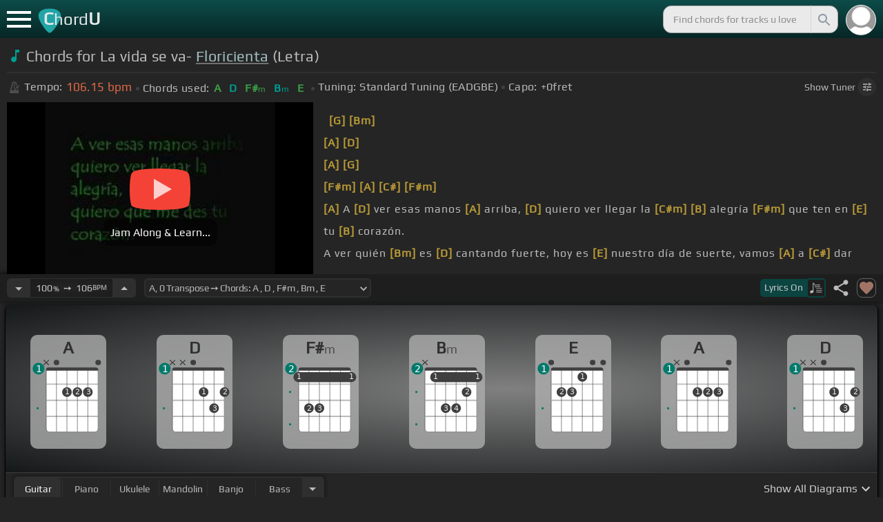

--- FILE ---
content_type: text/html; charset=utf-8
request_url: https://chordu.com/chords-tabs-la-vida-se-va-floricienta-letra--id_BQDolJxuYac
body_size: 19659
content:
<!DOCTYPE html><html lang="en"><head><meta charSet="utf-8"/><meta http-equiv="Content-Type" content="text/html; charset=UTF-8"/><meta name="viewport" content="width=device-width, height=device-height, initial-scale=1.0, maximum-scale=1.0"/><meta name="theme-color" content="#093431"/><meta property="og:site_name" content="chordu.com"/><meta property="twitter:site" content="@chordu_com"/><meta property="twitter:twitter:creator" content="@chordu_com"/><title>La vida se va- Floricienta (Letra) Chords - ChordU</title><meta name="description" content="[In Key A, capo 0fret] Chords for La vida se va- Floricienta (Letra): A, D, F#m, Bm, E. Jam with uke, bass, piano, guitar, mandolin &amp; banjo with 41+ tunings."/><link rel="icon" href="/favicon.png"/><meta name="apple-mobile-web-app-capable" content="yes"/><meta name="apple-mobile-web-app-title" content="ChordU"/><meta name="apple-mobile-web-app-status-bar-style" content="default"/><link rel="apple-touch-icon" href="/favicon.png"/><meta name="msapplication-TileColor" content="#093431"/><meta name="msapplication-TileImage" content="/favicon.png"/><meta property="og:url" content="https://chordu.com/chords-tabs-la-vida-se-va-floricienta-letra--id_BQDolJxuYac"/><meta property="og:type" content="website"/><meta property="og:title" content="La vida se va- Floricienta (Letra) Chords - ChordU"/><meta property="og:description" content="[In Key A, capo 0fret] Chords for La vida se va- Floricienta (Letra): A, D, F#m, Bm, E. Jam with uke, bass, piano, guitar, mandolin &amp; banjo with 41+ tunings."/><meta property="og:image" content="https://i.ytimg.com/vi/BQDolJxuYac/mqdefault.jpg"/><meta name="twitter:card" content="summary_large_image"/><meta property="twitter:domain" content="https://chordu.com/chords-tabs-la-vida-se-va-floricienta-letra--id_BQDolJxuYac"/><meta property="twitter:url" content="https://chordu.com/chords-tabs-la-vida-se-va-floricienta-letra--id_BQDolJxuYac"/><meta name="twitter:title" content="La vida se va- Floricienta (Letra) Chords - ChordU"/><meta name="twitter:description" content="[In Key A, capo 0fret] Chords for La vida se va- Floricienta (Letra): A, D, F#m, Bm, E. Jam with uke, bass, piano, guitar, mandolin &amp; banjo with 41+ tunings."/><meta name="twitter:image" content="https://i.ytimg.com/vi/BQDolJxuYac/mqdefault.jpg"/><link rel="canonical" href="https://chordu.com/chords-tabs-la-vida-se-va-floricienta-letra--id_BQDolJxuYac"/><script type="application/ld+json">{"@context":"https://schema.org","@type":["MusicRecording","Article"],"byArtist":{"@context":"http://schema.org","@type":"MusicGroup","name":"Floricienta","url":"https://chordu.com/artist-chords-floricienta"},"name":"A Bailar","url":"https://chordu.com/chords-tabs-la-vida-se-va-floricienta-letra--id_BQDolJxuYac","thumbnailUrl":"https://i.ytimg.com/vi/BQDolJxuYac/mqdefault.jpg","datePublished":"2023-09-23T19:31:58Z","dateModified":"2024-12-05T23:59:59Z"}</script><script type="application/ld+json">{"@context":"http://schema.org","@type":"CreativeWork","name":"Chords for La vida se va- Floricienta (Letra)","url":"https://chordu.com/chords-tabs-la-vida-se-va-floricienta-letra--id_BQDolJxuYac","description":"[In Key A, capo 0fret] Chords for La vida se va- Floricienta (Letra): A, D, F#m, Bm, E. Jam with uke, bass, piano, guitar, mandolin & banjo with 41+ tunings.","creator":{"@type":"Organization","name":"ChordU","url":"https://chordu.com"},"image":"https://i.ytimg.com/vi/BQDolJxuYac/mqdefault.jpg","datePublished":"2023-09-23T19:31:58Z","dateModified":"2024-12-05T23:59:59Z"}</script><script type="application/ld+json">{"@context":"http://schema.org","@type":"BreadcrumbList","itemListElement":[{"@type":"ListItem","position":1,"name":"Floricienta","item":"https://chordu.com/artist-chords-floricienta"},{"@type":"ListItem","position":2,"name":"A Bailar Chords","item":"https://chordu.com/chords-tabs-la-vida-se-va-floricienta-letra--id_BQDolJxuYac"}]}</script><link rel="preload" href="https://i.ytimg.com/vi/BQDolJxuYac/mqdefault.jpg" as="image" fetchpriority="high"/><meta name="next-head-count" content="32"/><link rel="preload" href="/_next/static/css/bb85b42fdef46631.css" as="style"/><link rel="stylesheet" href="/_next/static/css/bb85b42fdef46631.css" data-n-g=""/><link rel="preload" href="/_next/static/css/85e3ab7d833875e0.css" as="style"/><link rel="stylesheet" href="/_next/static/css/85e3ab7d833875e0.css" data-n-p=""/><noscript data-n-css=""></noscript><script defer="" nomodule="" src="/_next/static/chunks/polyfills-42372ed130431b0a.js"></script><script src="/_next/static/chunks/webpack-2ea43c8c1e32d39a.js" defer=""></script><script src="/_next/static/chunks/framework-945b357d4a851f4b.js" defer=""></script><script src="/_next/static/chunks/main-f059dd6c54428248.js" defer=""></script><script src="/_next/static/chunks/pages/_app-831e203b510db58d.js" defer=""></script><script src="/_next/static/chunks/1664-194b31f059767b05.js" defer=""></script><script src="/_next/static/chunks/1890-9f446905dc6115e0.js" defer=""></script><script src="/_next/static/chunks/9273-fbe621f20a86148e.js" defer=""></script><script src="/_next/static/chunks/8626-57eddc29bc089e65.js" defer=""></script><script src="/_next/static/chunks/3344-6f13566531419a8b.js" defer=""></script><script src="/_next/static/chunks/4555-71085ff36c6875d0.js" defer=""></script><script src="/_next/static/chunks/pages/%5BtrackId%5D-192114e4adfe05e7.js" defer=""></script><script src="/_next/static/MwWLwjfrSqpSRMWZL77Xi/_buildManifest.js" defer=""></script><script src="/_next/static/MwWLwjfrSqpSRMWZL77Xi/_ssgManifest.js" defer=""></script><style id="__jsx-81765b9b93ef55a9">body{background:#252525}</style></head><body><div id="__next"><style>
    #nprogress .bar {
  background: #21a783 !important;
  z-index: 1300 !important;
  height: 2px !important;
} </style><nav class="style_top_navbar__6U54A false style_show_nav__7JDy9"><div id="menuLink" class="style_menu_link__rijxD  false"><span></span></div><div class="style_logolink__OuerD"><div class="style_title_area__cg4YO" style="background:url([data-uri]);background-size:40px 36px;background-repeat:no-repeat;background-position:-3px 12px"><div id="logo" class="style_logo__m8Py6" translate="no">C<span style="font-weight:normal;font-size:24px">hord</span>U</div></div></div><div class="style_search_container___yAgw"><div style="background-image:url(&#x27;[data-uri]&#x27;);background-position:center;background-repeat:no-repeat;background-size:cover" class="style_top_bar_user_img__B4CcG false"></div><div id="search_bar" class="style_navbar_search__LIBVk style_search_bar_animation__BmHKt"><input id="search_input" class="search-input-desktop-act style_search_input__UyVAf" type="text" name="q" autoComplete="off" placeholder="Find chords for tracks u love" value=""/><button aria-label="Search" title="Search" class="style_search_button__pDJum"><svg xmlns="http://www.w3.org/2000/svg" height="32" viewBox="0 0 24 24" width="32" fill="currentColor" style="font-size:32px;padding:4px;vertical-align:text-top;margin-left:3px;pointer-events:none"><path d="M0 0h24v24H0z" fill="none"></path><path d="M15.5 14h-.79l-.28-.27C15.41 12.59 16 11.11 16 9.5 16 5.91 13.09 3 9.5 3S3 5.91 3 9.5 5.91 16 9.5 16c1.61 0 3.09-.59 4.23-1.57l.27.28v.79l5 4.99L20.49 19l-4.99-5zm-6 0C7.01 14 5 11.99 5 9.5S7.01 5 9.5 5 14 7.01 14 9.5 11.99 14 9.5 14z"></path></svg></button></div></div></nav><main class="jsx-81765b9b93ef55a9"><article id="chords-page" class="jsx-81765b9b93ef55a9 style_main__QyiP4 false"><section id="chords-intro" class="style_chord_header__LCcAZ notranslate" translate="no"><header id="style_chord_tile__czZwO" style="pointer-events:none"><svg xmlns="http://www.w3.org/2000/svg" height="24" viewBox="0 0 24 24" width="24" fill="#019C91" style="vertical-align:sub;margin-right:4px"><path d="M0 0h24v24H0z" fill="none"></path><path d="M12 3v10.55c-.59-.34-1.27-.55-2-.55-2.21 0-4 1.79-4 4s1.79 4 4 4 4-1.79 4-4V7h4V3h-6z"></path></svg><h1>Chords for La vida se va- <a style="pointer-events:auto" href="/artist-chords-floricienta">Floricienta</a> (Letra)</h1> </header><div class="style_track_bio_cont__XW_Lq"><div class="style_track_bio__qHvNb"><span style="width:20px"><svg width="15" height="17" style="vertical-align:-4px;margin:0 4px" viewBox="0 0 15 17" fill="none" xmlns="http://www.w3.org/2000/svg"><path d="M6.66667 0.122192L3.80833 0.888859L0.05 14.9389C0.025 15.0639 0 15.1972 0 15.3305C0 16.2555 0.741667 16.9972 1.66667 16.9972H11.6667C12.5917 16.9972 13.3333 16.2555 13.3333 15.3305C13.3333 15.1972 13.3083 15.0639 13.2833 14.9389L12.15 10.6805L10.8333 11.9972L11 12.8305H7.84167L10.2083 10.4639L9.03333 9.28886L5.49167 12.8305H2.33333L5.24167 1.99719H8.09167L9.30833 6.52219L10.6667 5.15553L9.525 0.888859L6.66667 0.122192ZM6.04167 2.83053V10.9555L7.29167 9.70553V2.83053H6.04167ZM13.1583 5.16386L10.8 7.52219L10.2083 6.93053L9.03333 8.11386L11.3833 10.4639L12.5667 9.28886L11.975 8.69719L14.3333 6.33886L13.1583 5.16386Z" fill="#4F4F4F"></path></svg></span><span class="style_show_only_992px__xC9kI" style="margin-left:5px">Tempo:</span><div class="style_title_bpm__LwBPP" style="margin-left:0"><span class="style_title_bpm__LwBPP">106.15<!-- --> bpm</span></div><span class="style_devider__NPKp8" style="margin-right:5px"></span><div class="style_chrd_snip__t1zUx" style="min-width:max-content"><span class="style_show_only_992px__xC9kI">Chords used:</span><p>A</p><p>D</p><p>F#m</p><p>Bm</p><p>E</p></div><span class="style_devider__NPKp8" style="margin-left:5px"></span><div class="style_tunning_capo___A_Fw"><span class="style_show_only_992px__xC9kI">Tuning:</span><span style="margin-left:5px">Standard Tuning (EADGBE)</span><span class="style_devider__NPKp8" style="vertical-align:2px"></span><span class="style_show_only_992px__xC9kI" style="margin-right:5px">Capo:</span>+0<!-- -->fret</div></div><div class="style_toggle_tuner_sidebar__gdZVJ">Show<!-- --> Tuner<span class="style_toggle_tuner_sidebar_icon__NI_sY"><svg xmlns="http://www.w3.org/2000/svg" height="16" viewBox="0 0 24 24" width="16" fill="currentColor" style="filter:drop-shadow(1px 1px 2px #252525)"><path d="M0 0h24v24H0V0z" fill="none"></path><path d="M3 17v2h6v-2H3zM3 5v2h10V5H3zm10 16v-2h8v-2h-8v-2h-2v6h2zM7 9v2H3v2h4v2h2V9H7zm14 4v-2H11v2h10zm-6-4h2V7h4V5h-4V3h-2v6z"></path></svg></span></div></div></section><section class="jsx-81765b9b93ef55a9 style_content__7aZej style_full_screen_view__hjlth"><article id="track_content" class="jsx-81765b9b93ef55a9"><div class="jsx-81765b9b93ef55a9 style_yt_player_container__WsA1y style_yt_player_container_with_traditional__Eu3hj"><section id="chords-video-player" class="style_yt_player_container__VAjLw  style_yt_player_left__JUZaa undefined"><div id="yt_player_hourglass" style="width:100%;text-align:center;position:relative;height:100%"><div class="style_yt_overly__D0hl3"></div><img alt="La vida se va- Floricienta (Letra) chords" fetchpriority="high" width="444" height="250" decoding="async" data-nimg="1" class="style_yt_thumbnail__aRndR" style="color:transparent" src="https://i.ytimg.com/vi/BQDolJxuYac/mqdefault.jpg"/><div id="style_hourglass_play_btn__0K0_L"><div class="style_play__TShPf"></div><span>Jam Along &amp; Learn...</span></div></div></section><div class="style_inline_lyrics_container__qCOSJ"><section class="style_traditinal_inline_cont__z3gHO" style="display:inline-block"><div id="allChords" class="style_lyricsContainer__Z0zAB style_gold__ItUuT style_line_height_100__7Xf9p style_lyricsContainer_single_line__dFHvA"><div id="ac1" class="current_block"></div> <b>[G]</b>           <b>[Bm]</b>      <br>   <b>[A]</b>             <b>[D]</b>  <br>   <b>[A]</b>             <b>[G]</b>  <br> <b>[F#m]</b>       <b>[A]</b>     <b>[C#]</b>     <b>[F#m]</b>  <br>   <b>[A]</b> A <b>[D]</b> ver esas manos <b>[A]</b> arriba, <b>[D]</b> quiero ver llegar la <b>[C#m]</b> <b>[B]</b> alegría <b>[F#m]</b> que ten en <b>[E]</b> tu <b>[B]</b> corazón.<br> A ver quién <b>[Bm]</b> es <b>[D]</b> cantando fuerte, hoy es <b>[E]</b> nuestro día de suerte, vamos <b>[A]</b> a <b>[C#]</b> dar <b>[F#m]</b> prazón.<br>   <b>[A]</b>   <b>[D]</b> Bailando   <b>[A]</b> conmigo <b>[Bm]</b><br> y con tus <b>[E]</b> <b>[B]</b> amigos, <b>[F#m]</b> la fiesta <b>[A]</b> está <b>[B]</b> buena, las penas afuera.<br></div></section></div></div><section id="playerInfoId" style="align-items:center" class="jsx-81765b9b93ef55a9 style_player_info_container__G8QZY"><div class="style_tempo_customizer_section__cHtbn style_in_player_info__FaUpL"><button class="style_minus_transpose__FFsDT" aria-label="Decrease Tempo" title="Decrease Tempo" style="border-top-left-radius:6px;border-bottom-left-radius:6px"><svg xmlns="http://www.w3.org/2000/svg" height="24" viewBox="0 0 24 24" width="24" fill="currentColor"><path d="M0 0h24v24H0z" fill="none"></path><path d="M7 10l5 5 5-5z"></path></svg></button><div class="style_tempo_customizer_inp__TikjX style_in_player_info__FaUpL"><span class="style_show_min_540__6kNNL">100<b>%</b>  ➙  </span>106<b>BPM</b></div><button class="style_plus_transpose__hSkXJ" aria-label="Increase Tempo" title="Increase Tempo" style="border-top-right-radius:6px;border-bottom-right-radius:6px"><svg xmlns="http://www.w3.org/2000/svg" height="24" viewBox="0 0 24 24" width="24" fill="currentColor"><path d="M0 0h24v24H0V0z" fill="none"></path><path d="M7 14l5-5 5 5H7z"></path></svg></button></div><div class="style_transpose_changer_cont__D0C87" aria-label="Select a key to transpose chords" title="Select a key to transpose chords"><select class="style_transpose_changer__SwYEk"><option value="-11" style="color:#a1887f;filter:contrast(1.75)">A#<!-- -->, <!-- -->-11<!-- --> Transpose ➙ Chords: <!-- -->A#<!-- --> <!-- -->, <!-- -->D#<!-- --> <!-- -->, <!-- -->Gm<!-- --> <!-- -->, <!-- -->Cm<!-- --> <!-- -->, <!-- -->F<!-- --> </option><option value="-10" style="color:#4db6ac;filter:contrast(1.75)">B<!-- -->, <!-- -->-10<!-- --> Transpose ➙ Chords: <!-- -->B<!-- --> <!-- -->, <!-- -->E<!-- --> <!-- -->, <!-- -->G#m<!-- --> <!-- -->, <!-- -->C#m<!-- --> <!-- -->, <!-- -->F#<!-- --> </option><option value="-9" style="color:#1976d2;filter:contrast(1.75)">C<!-- -->, <!-- -->-9<!-- --> Transpose ➙ Chords: <!-- -->C<!-- --> <!-- -->, <!-- -->F<!-- --> <!-- -->, <!-- -->Am<!-- --> <!-- -->, <!-- -->Dm<!-- --> <!-- -->, <!-- -->G<!-- --> </option><option value="-8" style="color:#0d47a1;filter:contrast(1.75)">C#<!-- -->, <!-- -->-8<!-- --> Transpose ➙ Chords: <!-- -->C#<!-- --> <!-- -->, <!-- -->F#<!-- --> <!-- -->, <!-- -->A#m<!-- --> <!-- -->, <!-- -->D#m<!-- --> <!-- -->, <!-- -->G#<!-- --> </option><option value="-7" style="color:#ef6c00;filter:contrast(1.75)">D<!-- -->, <!-- -->-7<!-- --> Transpose ➙ Chords: <!-- -->D<!-- --> <!-- -->, <!-- -->G<!-- --> <!-- -->, <!-- -->Bm<!-- --> <!-- -->, <!-- -->Em<!-- --> <!-- -->, <!-- -->A<!-- --> </option><option value="-6" style="color:#e65100;filter:contrast(1.75)">D#<!-- -->, <!-- -->-6<!-- --> Transpose ➙ Chords: <!-- -->D#<!-- --> <!-- -->, <!-- -->G#<!-- --> <!-- -->, <!-- -->Cm<!-- --> <!-- -->, <!-- -->Fm<!-- --> <!-- -->, <!-- -->A#<!-- --> </option><option value="-5" style="color:#fdd835;filter:contrast(1.75)">E<!-- -->, <!-- -->-5<!-- --> Transpose ➙ Chords: <!-- -->E<!-- --> <!-- -->, <!-- -->A<!-- --> <!-- -->, <!-- -->C#m<!-- --> <!-- -->, <!-- -->F#m<!-- --> <!-- -->, <!-- -->B<!-- --> </option><option value="-4" style="color:#26c6da;filter:contrast(1.75)">F<!-- -->, <!-- -->-4<!-- --> Transpose ➙ Chords: <!-- -->F<!-- --> <!-- -->, <!-- -->A#<!-- --> <!-- -->, <!-- -->Dm<!-- --> <!-- -->, <!-- -->Gm<!-- --> <!-- -->, <!-- -->C<!-- --> </option><option value="-3" style="color:#4fc3f7;filter:contrast(1.75)">F#<!-- -->, <!-- -->-3<!-- --> Transpose ➙ Chords: <!-- -->F#<!-- --> <!-- -->, <!-- -->B<!-- --> <!-- -->, <!-- -->D#m<!-- --> <!-- -->, <!-- -->G#m<!-- --> <!-- -->, <!-- -->C#<!-- --> </option><option value="-2" style="color:#e53935;filter:contrast(1.75)">G<!-- -->, <!-- -->-2<!-- --> Transpose ➙ Chords: <!-- -->G<!-- --> <!-- -->, <!-- -->C<!-- --> <!-- -->, <!-- -->Em<!-- --> <!-- -->, <!-- -->Am<!-- --> <!-- -->, <!-- -->D<!-- --> </option><option value="-1" style="color:#d81b60;filter:contrast(1.75)">G#<!-- -->, <!-- -->-1<!-- --> Transpose ➙ Chords: <!-- -->G#<!-- --> <!-- -->, <!-- -->C#<!-- --> <!-- -->, <!-- -->Fm<!-- --> <!-- -->, <!-- -->A#m<!-- --> <!-- -->, <!-- -->D#<!-- --> </option><option value="0" style="color:#ffee58;filter:contrast(1.75)" selected="">A<!-- -->, <!-- -->0<!-- --> Transpose ➙ Chords: <!-- -->A<!-- --> <!-- -->, <!-- -->D<!-- --> <!-- -->, <!-- -->F#m<!-- --> <!-- -->, <!-- -->Bm<!-- --> <!-- -->, <!-- -->E<!-- --> </option><option value="1" style="color:#a1887f;filter:contrast(1.75)">A#<!-- -->, <!-- -->+1<!-- --> Transpose ➙ Chords: <!-- -->A#<!-- --> <!-- -->, <!-- -->D#<!-- --> <!-- -->, <!-- -->Gm<!-- --> <!-- -->, <!-- -->Cm<!-- --> <!-- -->, <!-- -->F<!-- --> </option><option value="2" style="color:#4db6ac;filter:contrast(1.75)">B<!-- -->, <!-- -->+2<!-- --> Transpose ➙ Chords: <!-- -->B<!-- --> <!-- -->, <!-- -->E<!-- --> <!-- -->, <!-- -->G#m<!-- --> <!-- -->, <!-- -->C#m<!-- --> <!-- -->, <!-- -->F#<!-- --> </option><option value="3" style="color:#1976d2;filter:contrast(1.75)">C<!-- -->, <!-- -->+3<!-- --> Transpose ➙ Chords: <!-- -->C<!-- --> <!-- -->, <!-- -->F<!-- --> <!-- -->, <!-- -->Am<!-- --> <!-- -->, <!-- -->Dm<!-- --> <!-- -->, <!-- -->G<!-- --> </option><option value="4" style="color:#0d47a1;filter:contrast(1.75)">C#<!-- -->, <!-- -->+4<!-- --> Transpose ➙ Chords: <!-- -->C#<!-- --> <!-- -->, <!-- -->F#<!-- --> <!-- -->, <!-- -->A#m<!-- --> <!-- -->, <!-- -->D#m<!-- --> <!-- -->, <!-- -->G#<!-- --> </option><option value="5" style="color:#ef6c00;filter:contrast(1.75)">D<!-- -->, <!-- -->+5<!-- --> Transpose ➙ Chords: <!-- -->D<!-- --> <!-- -->, <!-- -->G<!-- --> <!-- -->, <!-- -->Bm<!-- --> <!-- -->, <!-- -->Em<!-- --> <!-- -->, <!-- -->A<!-- --> </option><option value="6" style="color:#e65100;filter:contrast(1.75)">D#<!-- -->, <!-- -->+6<!-- --> Transpose ➙ Chords: <!-- -->D#<!-- --> <!-- -->, <!-- -->G#<!-- --> <!-- -->, <!-- -->Cm<!-- --> <!-- -->, <!-- -->Fm<!-- --> <!-- -->, <!-- -->A#<!-- --> </option><option value="7" style="color:#fdd835;filter:contrast(1.75)">E<!-- -->, <!-- -->+7<!-- --> Transpose ➙ Chords: <!-- -->E<!-- --> <!-- -->, <!-- -->A<!-- --> <!-- -->, <!-- -->C#m<!-- --> <!-- -->, <!-- -->F#m<!-- --> <!-- -->, <!-- -->B<!-- --> </option><option value="8" style="color:#26c6da;filter:contrast(1.75)">F<!-- -->, <!-- -->+8<!-- --> Transpose ➙ Chords: <!-- -->F<!-- --> <!-- -->, <!-- -->A#<!-- --> <!-- -->, <!-- -->Dm<!-- --> <!-- -->, <!-- -->Gm<!-- --> <!-- -->, <!-- -->C<!-- --> </option><option value="9" style="color:#4fc3f7;filter:contrast(1.75)">F#<!-- -->, <!-- -->+9<!-- --> Transpose ➙ Chords: <!-- -->F#<!-- --> <!-- -->, <!-- -->B<!-- --> <!-- -->, <!-- -->D#m<!-- --> <!-- -->, <!-- -->G#m<!-- --> <!-- -->, <!-- -->C#<!-- --> </option><option value="10" style="color:#e53935;filter:contrast(1.75)">G<!-- -->, <!-- -->+10<!-- --> Transpose ➙ Chords: <!-- -->G<!-- --> <!-- -->, <!-- -->C<!-- --> <!-- -->, <!-- -->Em<!-- --> <!-- -->, <!-- -->Am<!-- --> <!-- -->, <!-- -->D<!-- --> </option><option value="11" style="color:#d81b60;filter:contrast(1.75)">G#<!-- -->, <!-- -->+11<!-- --> Transpose ➙ Chords: <!-- -->G#<!-- --> <!-- -->, <!-- -->C#<!-- --> <!-- -->, <!-- -->Fm<!-- --> <!-- -->, <!-- -->A#m<!-- --> <!-- -->, <!-- -->D#<!-- --> </option></select><svg xmlns="http://www.w3.org/2000/svg" height="20px" viewBox="0 0 24 24" width="20px" fill="currentColor" style="position:absolute;right:1px;bottom:3px;pointer-events:none" class="style_expandMore__vYq9U"><path d="M24 24H0V0h24v24z" fill="none" opacity=".87"></path><path d="M16.59 8.59L12 13.17 7.41 8.59 6 10l6 6 6-6-1.41-1.41z"></path></svg></div><div class="jsx-81765b9b93ef55a9 style_flex_info_bar__W1qDK"><button class="style_toggle_lyrics__0nC1M" style="background-color:#0B4440;text-align:left"><span class="style_show_min_380px__GO5c_">Lyrics <!-- -->On</span><div class="style_lyrics_switch__cGJWq style_active__JbWTV"><svg xmlns="http://www.w3.org/2000/svg" height="16" viewBox="0 0 17 16" width="17" style="border-color:#0b4440"><path d="M4.24307 0.841129C4.12915 0.97023 4.11397 1.44107 4.11397 6.00518V11.0174L3.87095 11.0933C3.73426 11.1389 3.0204 11.3211 2.29136 11.4958C1.10666 11.7844 0.93959 11.8451 0.719359 12.0654L0.46875 12.3084V13.4551C0.46875 14.336 0.499127 14.6626 0.582663 14.8296C0.70417 15.0651 1.04591 15.2853 1.28133 15.2853C1.36487 15.2853 2.1091 15.1106 2.93687 14.898C4.5924 14.4803 4.74429 14.4044 4.88098 13.9032C4.91895 13.7437 4.94933 13.0906 4.94933 12.4527C4.94173 11.8223 4.94933 9.24791 4.94933 6.74182L4.95692 2.1853L5.93657 3.20292C7.23518 4.5471 7.25797 4.58507 7.30353 6.15707C7.33391 7.27342 7.35669 7.41011 7.48579 7.50884C7.67565 7.64553 7.75918 7.64553 7.97182 7.49365C8.1313 7.38733 8.13889 7.32658 8.13889 6.2482C8.13889 4.99516 8.04017 4.50913 7.64527 3.894C7.46301 3.60542 6.62005 2.69411 5.01768 1.06136C4.63797 0.68165 4.44052 0.620897 4.24307 0.841129Z" fill="#BABBBB"></path><path d="M8.83756 3.56745C8.58695 3.61301 8.48063 3.93956 8.63251 4.16739L8.74643 4.34965H11.3588C13.8497 4.34965 13.9712 4.34205 14.1003 4.19776C14.275 4.00031 14.1991 3.68136 13.9409 3.59023C13.751 3.51429 9.20208 3.4991 8.83756 3.56745Z" fill="#BABBBB"></path><path d="M8.71605 6.04315C8.63252 6.10391 8.57936 6.2406 8.57936 6.36211C8.57936 6.7722 8.62492 6.77979 11.4044 6.77979C13.789 6.77979 13.9712 6.7722 14.0852 6.6431C14.2522 6.45324 14.2446 6.27858 14.0624 6.09631C13.9181 5.95202 13.8118 5.94443 11.3816 5.94443C9.39953 5.94443 8.82237 5.96721 8.71605 6.04315Z" fill="#BABBBB"></path><path d="M8.71605 8.4733C8.63251 8.53405 8.57936 8.67075 8.57936 8.79226C8.57936 9.21753 8.5262 9.20994 12.6195 9.20994C16.1812 9.20994 16.4014 9.20234 16.5153 9.07324C16.6824 8.88339 16.6748 8.70872 16.4925 8.52646C16.3482 8.38217 16.2419 8.37457 12.5967 8.37457C9.60457 8.37457 8.82237 8.39736 8.71605 8.4733Z" fill="#BABBBB"></path><path d="M8.71605 10.9034C8.63251 10.9642 8.57936 11.1009 8.57936 11.2224C8.57936 11.6477 8.5262 11.6401 12.6195 11.6401C16.1812 11.6401 16.4014 11.6325 16.5153 11.5034C16.69 11.3059 16.6748 11.0629 16.4773 10.9262C16.3254 10.8199 15.8318 10.8047 12.5815 10.8047C9.59698 10.8047 8.82237 10.8275 8.71605 10.9034Z" fill="#BABBBB"></path><path d="M8.71605 13.3336C8.63251 13.3943 8.57936 13.531 8.57936 13.6525C8.57936 14.0778 8.5262 14.0702 12.6195 14.0702C16.1812 14.0702 16.4014 14.0626 16.5153 13.9335C16.69 13.7361 16.6748 13.4931 16.4773 13.3564C16.3254 13.2501 15.8318 13.2349 12.5815 13.2349C9.59698 13.2349 8.82237 13.2576 8.71605 13.3336Z" fill="#BABBBB"></path></svg></div></button><div class="jsx-81765b9b93ef55a9 style_track_user_interaction__3Qg0H"><svg xmlns="http://www.w3.org/2000/svg" height="28" viewBox="0 0 24 24" width="28" fill="currentColor" title="Share this track" style="pointer-events:auto"><path d="M0 0h24v24H0z" fill="none"></path><path d="M18 16.08c-.76 0-1.44.3-1.96.77L8.91 12.7c.05-.23.09-.46.09-.7s-.04-.47-.09-.7l7.05-4.11c.54.5 1.25.81 2.04.81 1.66 0 3-1.34 3-3s-1.34-3-3-3-3 1.34-3 3c0 .24.04.47.09.7L8.04 9.81C7.5 9.31 6.79 9 6 9c-1.66 0-3 1.34-3 3s1.34 3 3 3c.79 0 1.5-.31 2.04-.81l7.12 4.16c-.05.21-.08.43-.08.65 0 1.61 1.31 2.92 2.92 2.92 1.61 0 2.92-1.31 2.92-2.92s-1.31-2.92-2.92-2.92z"></path></svg><svg xmlns="http://www.w3.org/2000/svg" height="28" viewBox="0 0 24 24" width="28" id="style_fav_ctrl__2D56i" title="Add to Loved Tracks" data-ytid="JGwWNGJdvx8" style="pointer-events:auto" fill="currentColor"><path d="M0 0h24v24H0z" fill="none"></path><path d="M12 21.35l-1.45-1.32C5.4 15.36 2 12.28 2 8.5 2 5.42 4.42 3 7.5 3c1.74 0 3.41.81 4.5 2.09C13.09 3.81 14.76 3 16.5 3 19.58 3 22 5.42 22 8.5c0 3.78-3.4 6.86-8.55 11.54L12 21.35z"></path></svg></div></div></section><section id="chords-diagrams" class="style_card_wrapper__8FPCW"><div class="style_cdiagconatiner_transition__ZK9WD style_cdiagconatiner_wrapper__Ra69O " id="style_cdiagconatiner_wrapper_ssr__lVdQE" style="transform:translateX(0px)"><div class="style_cdiag_conatiner__QLDcl" id="cdiagconatiner" translate="no"><div id="diag0" class="style_chord_diag__NUYGx " style="background-image:none;display:inline-block"><span>A</span><div class="style_chord_diag__NUYGx"><svg xmlns="http://www.w3.org/2000/svg" fill="none" viewBox="0 0 334 375"><path fill="#fff" d="M299 60H70v254c0 10 4 18 16 18h190c17 2 23-5 23-20V60Z"/><path fill="#BABBBB" d="M71 121v-3l2-1h223l2 1v3l-2 2H73l-2-2Zm0 69v2l2 2h223l2-2v-2l-2-2H73l-2 2Zm0 73v-2l2-2h223l2 2v2l-2 2H73l-2-2Z"/><path fill="#3F3F3F" fill-rule="evenodd" d="M84 47h202c12 0 12 6 12 12H70c0-9 0-12 14-12Z" clip-rule="evenodd"/><path stroke="#3F3F3F" stroke-width="1.9" d="M115 331H84c-8 0-14-6-14-14V59m45 272h46m-46 0V59m46 272h46m-46 0V59m46 272h46m-46 0V59m46 272h31c8 0 14-6 14-14V59m-45 272V59M70 59c0-9 0-12 14-12h202c12 0 12 6 12 12M70 59h45m183 0h-45m0 0h-46m0 0h-46m-46 0h46"/><circle cx="161" cy="155" r="21.3" fill="#3F3F3F"/><text xml:space="preserve" fill="#EBEBEB" font-size="34"><tspan x="152.5" y="166">1</tspan></text><circle cx="207" cy="155" r="21.3" fill="#3F3F3F"/><text xml:space="preserve" fill="#EBEBEB" font-size="34"><tspan x="198.5" y="166">2</tspan></text><circle cx="253" cy="155" r="21.3" fill="#3F3F3F"/><text xml:space="preserve" fill="#EBEBEB" font-size="34"><tspan x="244.5" y="166">3</tspan></text><circle id="fp3" cx="31.9828" cy="226.504" r="5" fill="#00796B"/><g fill="#3F3F3F"><path d="M82 13a2 2 0 0 0-2 0 2 2 0 0 0-1 0l-9 9-9-9a2 2 0 0 0-1-1 2 2 0 0 0-2 1 2 2 0 0 0 0 1 2 2 0 0 0 0 2l9 8-9 9a2 2 0 0 0 0 1 2 2 0 0 0 0 2 2 2 0 0 0 2 0 2 2 0 0 0 1 0l9-9 9 9a2 2 0 0 0 1 0 2 2 0 0 0 2 0 2 2 0 0 0 0-2 2 2 0 0 0 0-1l-9-9 9-8v-3Z"/></g><g fill="#3F3F3F"><ellipse cx="115.1" cy="24.3" rx="12.3" ry="11.8"/></g><g fill="#3F3F3F"><ellipse cx="298.5" cy="24.3" rx="12.3" ry="11.8"/></g><circle cx="36" cy="51.5" r="26" fill="#00796B"/><text xml:space="preserve" fill="#fff" font-size="41.6"><tspan x="24" y="66">1</tspan></text></svg></div></div><div id="diag1" class="style_chord_diag__NUYGx " style="background-image:none;display:inline-block"><span>D</span><div class="style_chord_diag__NUYGx"><svg xmlns="http://www.w3.org/2000/svg" fill="none" viewBox="0 0 334 375"><path fill="#fff" d="M299 60H70v254c0 10 4 18 16 18h190c17 2 23-5 23-20V60Z"/><path fill="#BABBBB" d="M71 121v-3l2-1h223l2 1v3l-2 2H73l-2-2Zm0 69v2l2 2h223l2-2v-2l-2-2H73l-2 2Zm0 73v-2l2-2h223l2 2v2l-2 2H73l-2-2Z"/><path fill="#3F3F3F" fill-rule="evenodd" d="M84 47h202c12 0 12 6 12 12H70c0-9 0-12 14-12Z" clip-rule="evenodd"/><path stroke="#3F3F3F" stroke-width="1.9" d="M115 331H84c-8 0-14-6-14-14V59m45 272h46m-46 0V59m46 272h46m-46 0V59m46 272h46m-46 0V59m46 272h31c8 0 14-6 14-14V59m-45 272V59M70 59c0-9 0-12 14-12h202c12 0 12 6 12 12M70 59h45m183 0h-45m0 0h-46m0 0h-46m-46 0h46"/><circle cx="207" cy="155" r="21.3" fill="#3F3F3F"/><text xml:space="preserve" fill="#EBEBEB" font-size="34"><tspan x="198.5" y="166">1</tspan></text><circle cx="253" cy="226" r="21.3" fill="#3F3F3F"/><text xml:space="preserve" fill="#EBEBEB" font-size="34"><tspan x="244.5" y="237">3</tspan></text><circle cx="299" cy="155" r="21.3" fill="#3F3F3F"/><text xml:space="preserve" fill="#EBEBEB" font-size="34"><tspan x="290.5" y="166">2</tspan></text><circle id="fp3" cx="31.9828" cy="226.504" r="5" fill="#00796B"/><g fill="#3F3F3F"><path d="M82 13a2 2 0 0 0-2 0 2 2 0 0 0-1 0l-9 9-9-9a2 2 0 0 0-1-1 2 2 0 0 0-2 1 2 2 0 0 0 0 1 2 2 0 0 0 0 2l9 8-9 9a2 2 0 0 0 0 1 2 2 0 0 0 0 2 2 2 0 0 0 2 0 2 2 0 0 0 1 0l9-9 9 9a2 2 0 0 0 1 0 2 2 0 0 0 2 0 2 2 0 0 0 0-2 2 2 0 0 0 0-1l-9-9 9-8v-3Z"/></g><g fill="#3F3F3F"><path d="M127 13a2 2 0 0 0-1 0 2 2 0 0 0-2 0l-9 9-9-9a2 2 0 0 0-1-1 2 2 0 0 0-2 1 2 2 0 0 0 0 1 2 2 0 0 0 0 2l9 8-9 9a2 2 0 0 0 0 1 2 2 0 0 0 0 2 2 2 0 0 0 2 0 2 2 0 0 0 1 0l9-9 9 9a2 2 0 0 0 2 0 2 2 0 0 0 1 0 2 2 0 0 0 0-2 2 2 0 0 0 0-1l-9-9 9-8v-3Z"/></g><g fill="#3F3F3F"><ellipse cx="161.2" cy="24.3" rx="12.3" ry="11.8"/></g><circle cx="36" cy="51.5" r="26" fill="#00796B"/><text xml:space="preserve" fill="#fff" font-size="41.6"><tspan x="24" y="66">1</tspan></text></svg></div></div><div id="diag2" class="style_chord_diag__NUYGx " style="background-image:none;display:inline-block"><span>F#m</span><div class="style_chord_diag__NUYGx"><svg xmlns="http://www.w3.org/2000/svg" fill="none" viewBox="0 0 334 375"><path fill="#fff" d="M299 60H70v254c0 10 4 18 16 18h190c17 2 23-5 23-20V60Z"/><path fill="#BABBBB" d="M71 121v-3l2-1h223l2 1v3l-2 2H73l-2-2Zm0 69v2l2 2h223l2-2v-2l-2-2H73l-2 2Zm0 73v-2l2-2h223l2 2v2l-2 2H73l-2-2Z"/><path fill="#3F3F3F" fill-rule="evenodd" d="M84 47h202c12 0 12 6 12 12H70c0-9 0-12 14-12Z" clip-rule="evenodd"/><path stroke="#3F3F3F" stroke-width="1.9" d="M115 331H84c-8 0-14-6-14-14V59m45 272h46m-46 0V59m46 272h46m-46 0V59m46 272h46m-46 0V59m46 272h31c8 0 14-6 14-14V59m-45 272V59M70 59c0-9 0-12 14-12h202c12 0 12 6 12 12M70 59h45m183 0h-45m0 0h-46m0 0h-46m-46 0h46"/><circle cx="69" cy="88" r="21.3" fill="#3F3F3F"/><text xml:space="preserve" fill="#EBEBEB" font-size="34"><tspan x="60.5" y="99">1</tspan></text><circle cx="115" cy="226" r="21.3" fill="#3F3F3F"/><text xml:space="preserve" fill="#EBEBEB" font-size="34"><tspan x="106.5" y="237">2</tspan></text><circle cx="161" cy="226" r="21.3" fill="#3F3F3F"/><text xml:space="preserve" fill="#EBEBEB" font-size="34"><tspan x="152.5" y="237">3</tspan></text><circle cx="207" cy="88" r="21.3" fill="#3F3F3F"/><text xml:space="preserve" fill="#EBEBEB" font-size="34"><tspan x="198.5" y="99">1</tspan></text><circle cx="253" cy="88" r="21.3" fill="#3F3F3F"/><text xml:space="preserve" fill="#EBEBEB" font-size="34"><tspan x="244.5" y="99">1</tspan></text><circle cx="299" cy="88" r="21.3" fill="#3F3F3F"/><text xml:space="preserve" fill="#EBEBEB" font-size="34"><tspan x="290.5" y="99">1</tspan></text><circle id="fp2" cx="31.9828" cy="154.504" r="5" fill="#00796B"/><circle id="fp4" cx="31.9828" cy="297.504" r="5" fill="#00796B"/><rect width="276" height="44" x="47" y="67" fill="#3F3F3F" rx="21.3"/><text xml:space="preserve" fill="#EBEBEB" font-size="34"><tspan x="60.5" y="99">1</tspan></text><text xml:space="preserve" fill="#EBEBEB" font-size="34"><tspan x="290.5" y="99">1</tspan></text><circle cx="36" cy="51.5" r="26" fill="#00796B"/><text xml:space="preserve" fill="#fff" font-size="41.6"><tspan x="24" y="66">2</tspan></text></svg></div></div><div id="diag3" class="style_chord_diag__NUYGx " style="background-image:none;display:inline-block"><span>Bm</span><div class="style_chord_diag__NUYGx"><svg xmlns="http://www.w3.org/2000/svg" fill="none" viewBox="0 0 334 375"><path fill="#fff" d="M299 60H70v254c0 10 4 18 16 18h190c17 2 23-5 23-20V60Z"/><path fill="#BABBBB" d="M71 121v-3l2-1h223l2 1v3l-2 2H73l-2-2Zm0 69v2l2 2h223l2-2v-2l-2-2H73l-2 2Zm0 73v-2l2-2h223l2 2v2l-2 2H73l-2-2Z"/><path fill="#3F3F3F" fill-rule="evenodd" d="M84 47h202c12 0 12 6 12 12H70c0-9 0-12 14-12Z" clip-rule="evenodd"/><path stroke="#3F3F3F" stroke-width="1.9" d="M115 331H84c-8 0-14-6-14-14V59m45 272h46m-46 0V59m46 272h46m-46 0V59m46 272h46m-46 0V59m46 272h31c8 0 14-6 14-14V59m-45 272V59M70 59c0-9 0-12 14-12h202c12 0 12 6 12 12M70 59h45m183 0h-45m0 0h-46m0 0h-46m-46 0h46"/><circle cx="115" cy="88" r="21.3" fill="#3F3F3F"/><text xml:space="preserve" fill="#EBEBEB" font-size="34"><tspan x="106.5" y="99">1</tspan></text><circle cx="161" cy="226" r="21.3" fill="#3F3F3F"/><text xml:space="preserve" fill="#EBEBEB" font-size="34"><tspan x="152.5" y="237">3</tspan></text><circle cx="207" cy="226" r="21.3" fill="#3F3F3F"/><text xml:space="preserve" fill="#EBEBEB" font-size="34"><tspan x="198.5" y="237">4</tspan></text><circle cx="253" cy="155" r="21.3" fill="#3F3F3F"/><text xml:space="preserve" fill="#EBEBEB" font-size="34"><tspan x="244.5" y="166">2</tspan></text><circle cx="299" cy="88" r="21.3" fill="#3F3F3F"/><text xml:space="preserve" fill="#EBEBEB" font-size="34"><tspan x="290.5" y="99">1</tspan></text><circle id="fp2" cx="31.9828" cy="154.504" r="5" fill="#00796B"/><circle id="fp4" cx="31.9828" cy="297.504" r="5" fill="#00796B"/><rect width="230" height="44" x="93" y="67" fill="#3F3F3F" rx="21.3"/><text xml:space="preserve" fill="#EBEBEB" font-size="34"><tspan x="106.5" y="99">1</tspan></text><text xml:space="preserve" fill="#EBEBEB" font-size="34"><tspan x="290.5" y="99">1</tspan></text><g fill="#3F3F3F"><path d="M82 13a2 2 0 0 0-2 0 2 2 0 0 0-1 0l-9 9-9-9a2 2 0 0 0-1-1 2 2 0 0 0-2 1 2 2 0 0 0 0 1 2 2 0 0 0 0 2l9 8-9 9a2 2 0 0 0 0 1 2 2 0 0 0 0 2 2 2 0 0 0 2 0 2 2 0 0 0 1 0l9-9 9 9a2 2 0 0 0 1 0 2 2 0 0 0 2 0 2 2 0 0 0 0-2 2 2 0 0 0 0-1l-9-9 9-8v-3Z"/></g><circle cx="36" cy="51.5" r="26" fill="#00796B"/><text xml:space="preserve" fill="#fff" font-size="41.6"><tspan x="24" y="66">2</tspan></text></svg></div></div><div id="diag4" class="style_chord_diag__NUYGx " style="background-image:none;display:inline-block"><span>E</span><div class="style_chord_diag__NUYGx"><svg xmlns="http://www.w3.org/2000/svg" fill="none" viewBox="0 0 334 375"><path fill="#fff" d="M299 60H70v254c0 10 4 18 16 18h190c17 2 23-5 23-20V60Z"/><path fill="#BABBBB" d="M71 121v-3l2-1h223l2 1v3l-2 2H73l-2-2Zm0 69v2l2 2h223l2-2v-2l-2-2H73l-2 2Zm0 73v-2l2-2h223l2 2v2l-2 2H73l-2-2Z"/><path fill="#3F3F3F" fill-rule="evenodd" d="M84 47h202c12 0 12 6 12 12H70c0-9 0-12 14-12Z" clip-rule="evenodd"/><path stroke="#3F3F3F" stroke-width="1.9" d="M115 331H84c-8 0-14-6-14-14V59m45 272h46m-46 0V59m46 272h46m-46 0V59m46 272h46m-46 0V59m46 272h31c8 0 14-6 14-14V59m-45 272V59M70 59c0-9 0-12 14-12h202c12 0 12 6 12 12M70 59h45m183 0h-45m0 0h-46m0 0h-46m-46 0h46"/><circle cx="115" cy="155" r="21.3" fill="#3F3F3F"/><text xml:space="preserve" fill="#EBEBEB" font-size="34"><tspan x="106.5" y="166">2</tspan></text><circle cx="161" cy="155" r="21.3" fill="#3F3F3F"/><text xml:space="preserve" fill="#EBEBEB" font-size="34"><tspan x="152.5" y="166">3</tspan></text><circle cx="207" cy="88" r="21.3" fill="#3F3F3F"/><text xml:space="preserve" fill="#EBEBEB" font-size="34"><tspan x="198.5" y="99">1</tspan></text><circle id="fp3" cx="31.9828" cy="226.504" r="5" fill="#00796B"/><g fill="#3F3F3F"><ellipse cx="70" cy="24.3" rx="12.3" ry="11.8"/></g><g fill="#3F3F3F"><ellipse cx="252.4" cy="24.3" rx="12.3" ry="11.8"/></g><g fill="#3F3F3F"><ellipse cx="298.5" cy="24.3" rx="12.3" ry="11.8"/></g><circle cx="36" cy="51.5" r="26" fill="#00796B"/><text xml:space="preserve" fill="#fff" font-size="41.6"><tspan x="24" y="66">1</tspan></text></svg></div></div><div id="diag5" class="style_chord_diag__NUYGx " style="background-image:none;display:inline-block"><span>A</span><div class="style_chord_diag__NUYGx"><svg xmlns="http://www.w3.org/2000/svg" fill="none" viewBox="0 0 334 375"><path fill="#fff" d="M299 60H70v254c0 10 4 18 16 18h190c17 2 23-5 23-20V60Z"/><path fill="#BABBBB" d="M71 121v-3l2-1h223l2 1v3l-2 2H73l-2-2Zm0 69v2l2 2h223l2-2v-2l-2-2H73l-2 2Zm0 73v-2l2-2h223l2 2v2l-2 2H73l-2-2Z"/><path fill="#3F3F3F" fill-rule="evenodd" d="M84 47h202c12 0 12 6 12 12H70c0-9 0-12 14-12Z" clip-rule="evenodd"/><path stroke="#3F3F3F" stroke-width="1.9" d="M115 331H84c-8 0-14-6-14-14V59m45 272h46m-46 0V59m46 272h46m-46 0V59m46 272h46m-46 0V59m46 272h31c8 0 14-6 14-14V59m-45 272V59M70 59c0-9 0-12 14-12h202c12 0 12 6 12 12M70 59h45m183 0h-45m0 0h-46m0 0h-46m-46 0h46"/><circle cx="161" cy="155" r="21.3" fill="#3F3F3F"/><text xml:space="preserve" fill="#EBEBEB" font-size="34"><tspan x="152.5" y="166">1</tspan></text><circle cx="207" cy="155" r="21.3" fill="#3F3F3F"/><text xml:space="preserve" fill="#EBEBEB" font-size="34"><tspan x="198.5" y="166">2</tspan></text><circle cx="253" cy="155" r="21.3" fill="#3F3F3F"/><text xml:space="preserve" fill="#EBEBEB" font-size="34"><tspan x="244.5" y="166">3</tspan></text><circle id="fp3" cx="31.9828" cy="226.504" r="5" fill="#00796B"/><g fill="#3F3F3F"><path d="M82 13a2 2 0 0 0-2 0 2 2 0 0 0-1 0l-9 9-9-9a2 2 0 0 0-1-1 2 2 0 0 0-2 1 2 2 0 0 0 0 1 2 2 0 0 0 0 2l9 8-9 9a2 2 0 0 0 0 1 2 2 0 0 0 0 2 2 2 0 0 0 2 0 2 2 0 0 0 1 0l9-9 9 9a2 2 0 0 0 1 0 2 2 0 0 0 2 0 2 2 0 0 0 0-2 2 2 0 0 0 0-1l-9-9 9-8v-3Z"/></g><g fill="#3F3F3F"><ellipse cx="115.1" cy="24.3" rx="12.3" ry="11.8"/></g><g fill="#3F3F3F"><ellipse cx="298.5" cy="24.3" rx="12.3" ry="11.8"/></g><circle cx="36" cy="51.5" r="26" fill="#00796B"/><text xml:space="preserve" fill="#fff" font-size="41.6"><tspan x="24" y="66">1</tspan></text></svg></div></div><div id="diag6" class="style_chord_diag__NUYGx " style="background-image:none;display:inline-block"><span>D</span><div class="style_chord_diag__NUYGx"><svg xmlns="http://www.w3.org/2000/svg" fill="none" viewBox="0 0 334 375"><path fill="#fff" d="M299 60H70v254c0 10 4 18 16 18h190c17 2 23-5 23-20V60Z"/><path fill="#BABBBB" d="M71 121v-3l2-1h223l2 1v3l-2 2H73l-2-2Zm0 69v2l2 2h223l2-2v-2l-2-2H73l-2 2Zm0 73v-2l2-2h223l2 2v2l-2 2H73l-2-2Z"/><path fill="#3F3F3F" fill-rule="evenodd" d="M84 47h202c12 0 12 6 12 12H70c0-9 0-12 14-12Z" clip-rule="evenodd"/><path stroke="#3F3F3F" stroke-width="1.9" d="M115 331H84c-8 0-14-6-14-14V59m45 272h46m-46 0V59m46 272h46m-46 0V59m46 272h46m-46 0V59m46 272h31c8 0 14-6 14-14V59m-45 272V59M70 59c0-9 0-12 14-12h202c12 0 12 6 12 12M70 59h45m183 0h-45m0 0h-46m0 0h-46m-46 0h46"/><circle cx="207" cy="155" r="21.3" fill="#3F3F3F"/><text xml:space="preserve" fill="#EBEBEB" font-size="34"><tspan x="198.5" y="166">1</tspan></text><circle cx="253" cy="226" r="21.3" fill="#3F3F3F"/><text xml:space="preserve" fill="#EBEBEB" font-size="34"><tspan x="244.5" y="237">3</tspan></text><circle cx="299" cy="155" r="21.3" fill="#3F3F3F"/><text xml:space="preserve" fill="#EBEBEB" font-size="34"><tspan x="290.5" y="166">2</tspan></text><circle id="fp3" cx="31.9828" cy="226.504" r="5" fill="#00796B"/><g fill="#3F3F3F"><path d="M82 13a2 2 0 0 0-2 0 2 2 0 0 0-1 0l-9 9-9-9a2 2 0 0 0-1-1 2 2 0 0 0-2 1 2 2 0 0 0 0 1 2 2 0 0 0 0 2l9 8-9 9a2 2 0 0 0 0 1 2 2 0 0 0 0 2 2 2 0 0 0 2 0 2 2 0 0 0 1 0l9-9 9 9a2 2 0 0 0 1 0 2 2 0 0 0 2 0 2 2 0 0 0 0-2 2 2 0 0 0 0-1l-9-9 9-8v-3Z"/></g><g fill="#3F3F3F"><path d="M127 13a2 2 0 0 0-1 0 2 2 0 0 0-2 0l-9 9-9-9a2 2 0 0 0-1-1 2 2 0 0 0-2 1 2 2 0 0 0 0 1 2 2 0 0 0 0 2l9 8-9 9a2 2 0 0 0 0 1 2 2 0 0 0 0 2 2 2 0 0 0 2 0 2 2 0 0 0 1 0l9-9 9 9a2 2 0 0 0 2 0 2 2 0 0 0 1 0 2 2 0 0 0 0-2 2 2 0 0 0 0-1l-9-9 9-8v-3Z"/></g><g fill="#3F3F3F"><ellipse cx="161.2" cy="24.3" rx="12.3" ry="11.8"/></g><circle cx="36" cy="51.5" r="26" fill="#00796B"/><text xml:space="preserve" fill="#fff" font-size="41.6"><tspan x="24" y="66">1</tspan></text></svg></div></div><div id="diag7" class="style_chord_diag__NUYGx " style="background-image:none;display:inline-block"><span>F#m</span><div class="style_chord_diag__NUYGx"><svg xmlns="http://www.w3.org/2000/svg" fill="none" viewBox="0 0 334 375"><path fill="#fff" d="M299 60H70v254c0 10 4 18 16 18h190c17 2 23-5 23-20V60Z"/><path fill="#BABBBB" d="M71 121v-3l2-1h223l2 1v3l-2 2H73l-2-2Zm0 69v2l2 2h223l2-2v-2l-2-2H73l-2 2Zm0 73v-2l2-2h223l2 2v2l-2 2H73l-2-2Z"/><path fill="#3F3F3F" fill-rule="evenodd" d="M84 47h202c12 0 12 6 12 12H70c0-9 0-12 14-12Z" clip-rule="evenodd"/><path stroke="#3F3F3F" stroke-width="1.9" d="M115 331H84c-8 0-14-6-14-14V59m45 272h46m-46 0V59m46 272h46m-46 0V59m46 272h46m-46 0V59m46 272h31c8 0 14-6 14-14V59m-45 272V59M70 59c0-9 0-12 14-12h202c12 0 12 6 12 12M70 59h45m183 0h-45m0 0h-46m0 0h-46m-46 0h46"/><circle cx="69" cy="88" r="21.3" fill="#3F3F3F"/><text xml:space="preserve" fill="#EBEBEB" font-size="34"><tspan x="60.5" y="99">1</tspan></text><circle cx="115" cy="226" r="21.3" fill="#3F3F3F"/><text xml:space="preserve" fill="#EBEBEB" font-size="34"><tspan x="106.5" y="237">2</tspan></text><circle cx="161" cy="226" r="21.3" fill="#3F3F3F"/><text xml:space="preserve" fill="#EBEBEB" font-size="34"><tspan x="152.5" y="237">3</tspan></text><circle cx="207" cy="88" r="21.3" fill="#3F3F3F"/><text xml:space="preserve" fill="#EBEBEB" font-size="34"><tspan x="198.5" y="99">1</tspan></text><circle cx="253" cy="88" r="21.3" fill="#3F3F3F"/><text xml:space="preserve" fill="#EBEBEB" font-size="34"><tspan x="244.5" y="99">1</tspan></text><circle cx="299" cy="88" r="21.3" fill="#3F3F3F"/><text xml:space="preserve" fill="#EBEBEB" font-size="34"><tspan x="290.5" y="99">1</tspan></text><circle id="fp2" cx="31.9828" cy="154.504" r="5" fill="#00796B"/><circle id="fp4" cx="31.9828" cy="297.504" r="5" fill="#00796B"/><rect width="276" height="44" x="47" y="67" fill="#3F3F3F" rx="21.3"/><text xml:space="preserve" fill="#EBEBEB" font-size="34"><tspan x="60.5" y="99">1</tspan></text><text xml:space="preserve" fill="#EBEBEB" font-size="34"><tspan x="290.5" y="99">1</tspan></text><circle cx="36" cy="51.5" r="26" fill="#00796B"/><text xml:space="preserve" fill="#fff" font-size="41.6"><tspan x="24" y="66">2</tspan></text></svg></div></div></div></div><div class="style_instrument_changer__r8eP5 "><div class="undefined style_select_instr_switch__vSND7"><button class="style_instr_item__rhHEN style_inst_active__2xcDS" style="text-transform:capitalize">guitar </button><span class="style_devider__yjNYc"></span><button class="style_instr_item__rhHEN " style="text-transform:capitalize">piano </button><span class="style_devider__yjNYc"></span><button class="style_instr_item__rhHEN " style="text-transform:capitalize">ukulele </button><span class="style_devider__yjNYc"></span><button class="style_instr_item__rhHEN " style="text-transform:capitalize">mandolin </button><span class="style_devider__yjNYc"></span><button class="style_instr_item__rhHEN " style="text-transform:capitalize">banjo </button><span class="style_devider__yjNYc"></span><button class="style_instr_item__rhHEN " style="text-transform:capitalize">bass </button><button class="style_instr_dropdown__W7vD6" aria-label="Choose Instrument"><span id="instr_dropdown"><svg xmlns="http://www.w3.org/2000/svg" height="24" viewBox="0 0 24 24" width="24" fill="currentColor" class="style_instr_dropdown_svg__b9ri9" style="pointer-events:none"><path d="M0 0h24v24H0z" fill="none"></path><path d="M7 10l5 5 5-5z"></path></svg></span></button></div></div><div id="expand_diags" class="style_expand_diags__c9sdT " translate="no"><svg xmlns="http://www.w3.org/2000/svg" height="24" viewBox="0 0 24 24" width="24" fill="currentColor" style="float:right"><path d="M24 24H0V0h24v24z" fill="none" opacity=".87"></path><path d="M16.59 8.59L12 13.17 7.41 8.59 6 10l6 6 6-6-1.41-1.41z"></path></svg> <span><span class="style_hide_text__tqMrR">Show</span> All Diagrams</span></div></section><div class="style_under_version_btn_ads__UUfe0  ads_ad_background__zuArg"><div id="div-gpt-ad-2986337-1"></div></div><section id="chords-versions" class="style_chords_notes_options_sel__aQ_bT"><div class="style_chords_notes_changer__A3EKs"><div id="style_chords_btn__Xsmq7" class="style_option_btn__gICnF style_active__0b8C4"><span>Chords</span></div><div id="style_notes_btn__BcIai" class="style_option_btn__gICnF false"><span>Notes</span><span class="style_bita_span__gYfvw">Beta</span></div></div><div class="style_vs_btn_cont__NSydT"></div><p class="style_traditional_heading__tLEP6">To learn Floricienta - <b>A Bailar chords</b>, these are the chords to practise in <b>sequence: C#, F#m, A, D and A</b>. To build a solid grasp, start slowly at <b>53 BPM</b> and then match the original <b>tempo of 106 BPM</b>. To match your vocal range and chord inclination, adjust the capo in line with the <b>key: A Major</b>.</p></section><div class="style_l_u_cnt__FY4bB  style_lower_upper_section__RpiAh style_navbar_show__xx1zi style_show_lyrics__ykU9W" translate="no"><div class="style_upper_section__lvV23 chords-menu  style_show_lyrics__ykU9W"><div class="style_inline_btn__Qrx94" style="margin-left:0"> <span class="style_hide_state__nqBXV" style="pointer-events:none">Download<!-- --> </span>PDF</div><div class="style_inline_btn__Qrx94"> <span class="style_hide_state__nqBXV">Download </span>Midi</div><div class="style_inline_btn__Qrx94" id="style_edit_this_version__Y4cEJ" style="pointer-events:none"> <!-- -->Edit<span class="style_hide_state__nqBXV"> This Version</span></div></div><div class="style_lower_section__xi0q0 chords-menu undefined undefined style_show_lyrics__ykU9W"><div id="style_lyrics_hint_btn__FnWD0" class="style_inline_btn__Qrx94 "><div><span id="lyrics-state">Hide</span> <!-- -->Lyrics<span class="style_sticky_hint__yka_e"> Hint</span></div></div></div></div><section id="lyrics-chords-sheet" class="style_all_chords_wrap__8tuNp style_traditional_style__Lzr10" translate="no"><div id="allChords" class="style_lyricsContainer__Z0zAB style_gold__ItUuT style_line_height_100__7Xf9p "><div id="ac1" class="current_block"></div> _  _  _  _  _  _  _  _ <br> _  _  _  _  _  _  _  _ <br> _  _  _  _  _  _  _  _ <br> _  _  _  _  _  _  _  _ <br> _  _  _  _  _  _  _  _ <br> <b>[G]</b> _  _  _  _  _  <b>[Bm]</b> _  _  _ <br> _  <b>[A]</b> _  _  _  _  _  _  <b>[D]</b> _ <br> _  <b>[A]</b> _  _  _  _  _  _  <b>[G]</b> _ <br> <b>[F#m]</b> _  _  _  <b>[A]</b> _  _  <b>[C#]</b> _  _  <b>[F#m]</b> _ <br> _  <b>[A]</b> A <b>[D]</b> ver esas manos <b>[A]</b> arriba, <b>[D]</b> quiero ver llegar la <b>[C#m]</b> <b>[B]</b> alegría <b>[F#m]</b> que ten en <b>[E]</b> tu <b>[B]</b> corazón.<br> A ver quién <b>[Bm]</b> es <b>[D]</b> cantando fuerte, hoy es <b>[E]</b> nuestro día de suerte, vamos <b>[A]</b> a <b>[C#]</b> dar <b>[F#m]</b> prazón.<br> _  <b>[A]</b> _  <b>[D]</b> Bailando _  <b>[A]</b> conmigo <b>[Bm]</b><br> y con tus <b>[E]</b> <b>[B]</b> amigos, <b>[F#m]</b> la fiesta <b>[A]</b> está <b>[B]</b> buena, las penas afuera.<br> y si no <b>[Bm]</b> pierdas <b>[D]</b> nada por no<br> <b>[E]</b> digla buscar _  <b>[A]</b> vamos que suenan<br> los tambores a culpas de estos<br> corazones esta <b>[G]</b> banda nunca <b>[A]</b> va<br> a parar _  vamos a batir nuestras<br> palmas con las notas que toque<br> al <b>[G]</b> alma que nadie se pierda en<br> <b>[A]</b> su <b>[Bm]</b> lugar <b>[E]</b> _  <b>[A]</b> _  <b>[D]</b> bailando <b>[A]</b> conmigo y con<br> _  tus amigos la fiesta está buena<br> la <b>[G]</b> pena está <b>[F#m]</b> afuera<br> _  <b>[A]</b> _  <b>[C#]</b> ay que la <b>[F#m]</b> vida se va<br> <b>[A]</b> _  <b>[D]</b> ay ay ay que <b>[A]</b> la vida <b>[Bm]</b> se va<br> se <b>[E]</b> va <b>[Bm]</b> porque no <b>[F#m]</b> quiero <b>[A]</b> pasar<br> de esta <b>[B]</b> de mi casa no <b>[D]</b> pierdas nada<br> por no digla <b>[E]</b> _  buscar<br> ay <b>[A]</b> _  _  <b>[C#]</b><br> que la <b>[F#m]</b> vida se <b>[A]</b> va<br> <b>[D]</b> ay ay ay <b>[A]</b> que la vida <b>[Bm]</b> se va<br> se <b>[E]</b> va <b>[Dm]</b> porque <b>[F#m]</b> no quiero pasar<br> <b>[A]</b><br> de esta <b>[B]</b> de mi casa no <b>[D]</b> pierdas nada<br> por no digla <b>[A]</b> _  <b>[E]</b> buscar<br> _  <b>[A]</b> todo tu cuerpo debes mover<br> cuando sientas que este ritmo suena vas a poder<br> y si no sabes ven aprender<br> cuando sientas que este <b>[D#]</b> ritmo suena vas a <b>[A]</b> querer<br> <b>[F]</b> ay que la <b>[G#]</b> vida se va<br> _  ay ay ay que la vida se va<br> <b>[A]</b> <b>[F#]</b> que la <b>[C#]</b> vida pasa <b>[A]</b><br> cerca de tu <b>[C#]</b> casa<br> <b>[Bm]</b> no te pierdas nada <b>[F#m]</b> por no digla <b>[E]</b> buscar<br> ay <b>[A]</b> _  _  <b>[C#]</b><br> que la <b>[F#m]</b> vida se va<br> <b>[A]</b> _  <b>[D]</b> ay ay ay que <b>[A]</b> la vida <b>[D]</b> se va<br> <b>[C#m]</b> se va <b>[Bm]</b> porque no quiero <b>[A]</b> pasar<br> de esta <b>[B]</b> de mi casa no te <b>[Bm]</b> pierdas <b>[D]</b> nada<br> por no digla <b>[E]</b> buscar<br> _  <b>[A]</b> _  _  _  <b>[G]</b> _  _  <b>[A]</b> _  _  <b>[G]</b> _  _  <b>[A]</b> _  _  <b>[G]</b> _ <br> _  <b>[A]</b> _  _  _  _  _  _  <b>[N]</b> _ <br></div></section></article></section></article><article id="similar-tracks" style="clear:both;width:100%"> <div class="style_header__f_i3L"><h2 style="font-size:20px;color:#c6c6c6"><svg xmlns="http://www.w3.org/2000/svg" height="24" viewBox="0 0 24 24" width="24" fill="#607D8B" style="vertical-align:sub;margin-right:4px;font-size:24px"><path d="M0 0h24v24H0z" fill="none"></path><path d="M12 2C6.48 2 2 6.48 2 12s4.48 10 10 10 10-4.48 10-10S17.52 2 12 2zm0 14.5c-2.49 0-4.5-2.01-4.5-4.5S9.51 7.5 12 7.5s4.5 2.01 4.5 4.5-2.01 4.5-4.5 4.5zm0-5.5c-.55 0-1 .45-1 1s.45 1 1 1 1-.45 1-1-.45-1-1-1z"></path></svg>You may also like to play</h2></div><section id="similar-tracks-list"><div class="style_track__I_xun style_tracks__Fa_tJ "><a class="style_timg__PoFV_" style="display:block;cursor:pointer" href="/chords-tabs-floricienta-hay-un-cuento-letra-id_0WithJe_Di8"><div><img alt="Floricienta - hay un cuento letra" loading="lazy" width="160" height="90" decoding="async" data-nimg="1" class="style_thumbnail__ZJGcp" style="color:transparent" src="https://i.ytimg.com/vi/0WithJe_Di8/mqdefault.jpg"/></div><span class="style_tdur__K3YBO">4:11</span></a><div style="display:flex;flex:1;border-bottom:1px solid;border-color:#313131"><a style="flex:1;cursor:pointer" href="/chords-tabs-floricienta-hay-un-cuento-letra-id_0WithJe_Di8"><div class="style_tinfo___Fxdb" style="width:auto"><span class="style_tname__by_uD style_link__9GN5t" style="color:#d4d4d4">Floricienta - hay un cuento letra</span><div class="style_chrd_action__lFf3J"><span class="style_chrd_snip__qsmX6"><span class="style_hide_430__yywcv" style="float:left">Chords:</span><p>C</p><p>G</p><p>Am</p><p>F</p><p>Dm</p><p>E</p><p>A</p></span></div></div></a><div class="style_remove_fev__MN9HY" style="display:none"></div></div></div><div class="style_track__I_xun style_tracks__Fa_tJ "><a class="style_timg__PoFV_" style="display:block;cursor:pointer" href="/chords-tabs-carita-de-angel-cancion-completa-id_339SsiRNdgQ"><div><img alt="carita de angel cancion completa" loading="lazy" width="160" height="90" decoding="async" data-nimg="1" class="style_thumbnail__ZJGcp" style="color:transparent" src="https://i.ytimg.com/vi/339SsiRNdgQ/mqdefault.jpg"/></div><span class="style_tdur__K3YBO">2:59</span></a><div style="display:flex;flex:1;border-bottom:1px solid;border-color:#313131"><a style="flex:1;cursor:pointer" href="/chords-tabs-carita-de-angel-cancion-completa-id_339SsiRNdgQ"><div class="style_tinfo___Fxdb" style="width:auto"><span class="style_tname__by_uD style_link__9GN5t" style="color:#d4d4d4">carita de angel cancion completa</span><div class="style_chrd_action__lFf3J"><span class="style_chrd_snip__qsmX6"><span class="style_hide_430__yywcv" style="float:left">Chords:</span><p>Eb</p><p>F</p><p>C</p><p>Ab</p><p>Bbm</p><p>Fm</p><p>Db</p></span></div></div></a><div class="style_remove_fev__MN9HY" style="display:none"></div></div></div><div class="style_track__I_xun style_tracks__Fa_tJ "><a class="style_timg__PoFV_" style="display:block;cursor:pointer" href="/chords-tabs-cumbia-del-monstruo-de-la-laguna-canticu%C3%89nticos--id_eFdUXU9ZGls"><div><img alt="Cumbia del monstruo de la laguna &quot;CANTICUÉNTICOS&quot;" loading="lazy" width="160" height="90" decoding="async" data-nimg="1" class="style_thumbnail__ZJGcp" style="color:transparent" src="https://i.ytimg.com/vi/eFdUXU9ZGls/mqdefault.jpg"/></div><span class="style_tdur__K3YBO">4:21</span></a><div style="display:flex;flex:1;border-bottom:1px solid;border-color:#313131"><a style="flex:1;cursor:pointer" href="/chords-tabs-cumbia-del-monstruo-de-la-laguna-canticu%C3%89nticos--id_eFdUXU9ZGls"><div class="style_tinfo___Fxdb" style="width:auto"><span class="style_tname__by_uD style_link__9GN5t" style="color:#d4d4d4">Cumbia del monstruo de la laguna &quot;CANTICUÉNTICOS&quot;</span><div class="style_chrd_action__lFf3J"><span class="style_chrd_snip__qsmX6"><span class="style_hide_430__yywcv" style="float:left">Chords:</span><p>Eb</p><p>F</p><p>Fm</p><p>E</p><p>Ab</p><p>Bb</p><p>B</p></span></div></div></a><div class="style_remove_fev__MN9HY" style="display:none"></div></div></div><div class="style_track__I_xun style_tracks__Fa_tJ "><div href="[object Object]" class="style_timg__PoFV_" style="display:block;cursor:default"><div><img alt="Rinconcito de Luz - Letra" loading="lazy" width="160" height="90" decoding="async" data-nimg="1" class="style_thumbnail__ZJGcp" style="color:transparent" src="https://i.ytimg.com/vi/JJAiiwNbWwQ/mqdefault.jpg"/></div><span class="style_tdur__K3YBO">3:03</span></div><div style="display:flex;flex:1;border-bottom:1px solid;border-color:#313131"><div href="[object Object]" style="flex:1;cursor:default"><div class="style_tinfo___Fxdb" style="width:auto"><span class="style_tname__by_uD style_link__9GN5t" style="color:#d4d4d4">Rinconcito de Luz - Letra</span><div class="style_chrd_action__lFf3J"><span class="style_chrd_snip__qsmX6"><button class="style_est_chrd__Twgli ">Request Chords</button></span></div></div></div><div class="style_remove_fev__MN9HY" style="display:none"></div></div></div><div class="style_track__I_xun style_tracks__Fa_tJ "><a class="style_timg__PoFV_" style="display:block;cursor:pointer" href="/chords-tabs-rio-roma-mi-persona-favorita-letra--id_GSioAXyFwTo"><div><img alt="Rio Roma - Mi persona Favorita [LETRA]" loading="lazy" width="160" height="90" decoding="async" data-nimg="1" class="style_thumbnail__ZJGcp" style="color:transparent" src="https://i.ytimg.com/vi/GSioAXyFwTo/mqdefault.jpg"/></div><span class="style_tdur__K3YBO">3:10</span></a><div style="display:flex;flex:1;border-bottom:1px solid;border-color:#313131"><a style="flex:1;cursor:pointer" href="/chords-tabs-rio-roma-mi-persona-favorita-letra--id_GSioAXyFwTo"><div class="style_tinfo___Fxdb" style="width:auto"><span class="style_tname__by_uD style_link__9GN5t" style="color:#d4d4d4">Rio Roma - Mi persona Favorita [LETRA]</span><div class="style_chrd_action__lFf3J"><span class="style_chrd_snip__qsmX6"><span class="style_hide_430__yywcv" style="float:left">Chords:</span><p>Bb</p><p>Gm</p><p>C</p><p>Eb</p><p>Fm</p><p>Ab</p><p>F</p></span></div></div></a><div class="style_remove_fev__MN9HY" style="display:none"></div></div></div><div class="style_track__I_xun style_tracks__Fa_tJ "><a class="style_timg__PoFV_" style="display:block;cursor:pointer" href="/chords-tabs-una-fan-enamorada-salserin-id_LBPlP_cdtgE"><div><img alt="Una fan Enamorada - Salserin" loading="lazy" width="160" height="90" decoding="async" data-nimg="1" class="style_thumbnail__ZJGcp" style="color:transparent" src="https://i.ytimg.com/vi/LBPlP_cdtgE/mqdefault.jpg"/></div><span class="style_tdur__K3YBO">4:58</span></a><div style="display:flex;flex:1;border-bottom:1px solid;border-color:#313131"><a style="flex:1;cursor:pointer" href="/chords-tabs-una-fan-enamorada-salserin-id_LBPlP_cdtgE"><div class="style_tinfo___Fxdb" style="width:auto"><span class="style_tname__by_uD style_link__9GN5t" style="color:#d4d4d4">Una fan Enamorada - Salserin</span><div class="style_chrd_action__lFf3J"><span class="style_chrd_snip__qsmX6"><span class="style_hide_430__yywcv" style="float:left">Chords:</span><p>G</p><p>Am</p><p>C</p><p>F</p><p>Bb</p><p>Cm</p><p>A</p></span></div></div></a><div class="style_remove_fev__MN9HY" style="display:none"></div></div></div><div class="style_track__I_xun style_tracks__Fa_tJ "><a class="style_timg__PoFV_" style="display:block;cursor:pointer" href="/chords-tabs-laura-esquivel-todo-se-puede-lograr-patito-feo-con-letra--id_D0hQtt2DacI"><div><img alt="Laura Esquivel - Todo se puede lograr - Patito Feo [Con letra]" loading="lazy" width="160" height="90" decoding="async" data-nimg="1" class="style_thumbnail__ZJGcp" style="color:transparent" src="https://i.ytimg.com/vi/D0hQtt2DacI/mqdefault.jpg"/></div><span class="style_tdur__K3YBO">2:54</span></a><div style="display:flex;flex:1;border-bottom:1px solid;border-color:#313131"><a style="flex:1;cursor:pointer" href="/chords-tabs-laura-esquivel-todo-se-puede-lograr-patito-feo-con-letra--id_D0hQtt2DacI"><div class="style_tinfo___Fxdb" style="width:auto"><span class="style_tname__by_uD style_link__9GN5t" style="color:#d4d4d4">Laura Esquivel - Todo se puede lograr - Patito Feo [Con letra]</span><div class="style_chrd_action__lFf3J"><span class="style_chrd_snip__qsmX6"><span class="style_hide_430__yywcv" style="float:left">Chords:</span><p>D</p><p>G</p><p>E</p><p>Bm</p><p>A</p><p>Eb</p><p>C</p></span></div></div></a><div class="style_remove_fev__MN9HY" style="display:none"></div></div></div><div class="style_track__I_xun style_tracks__Fa_tJ "><a class="style_timg__PoFV_" style="display:block;cursor:pointer" href="/chords-tabs--delfina-caprichos-con-letra-id_EyXpnZkNv50"><div><img alt="-delfina-caprichos- con letra" loading="lazy" width="160" height="90" decoding="async" data-nimg="1" class="style_thumbnail__ZJGcp" style="color:transparent" src="https://i.ytimg.com/vi/EyXpnZkNv50/mqdefault.jpg"/></div><span class="style_tdur__K3YBO">3:19</span></a><div style="display:flex;flex:1;border-bottom:1px solid;border-color:#313131"><a style="flex:1;cursor:pointer" href="/chords-tabs--delfina-caprichos-con-letra-id_EyXpnZkNv50"><div class="style_tinfo___Fxdb" style="width:auto"><span class="style_tname__by_uD style_link__9GN5t" style="color:#d4d4d4">-delfina-caprichos- con letra</span><div class="style_chrd_action__lFf3J"><span class="style_chrd_snip__qsmX6"><span class="style_hide_430__yywcv" style="float:left">Chords:</span><p>Cm</p><p>G</p><p>Fm</p><p>C</p><p>D</p></span></div></div></a><div class="style_remove_fev__MN9HY" style="display:none"></div></div></div><div class="style_track__I_xun style_tracks__Fa_tJ "><a class="style_timg__PoFV_" style="display:block;cursor:pointer" href="/chords-tabs-floricienta-2-flor-ding-dong-id_Vu2yLU3QtGo"><div><img alt="Floricienta 2 - Flor - Ding dong" loading="lazy" width="160" height="90" decoding="async" data-nimg="1" class="style_thumbnail__ZJGcp" style="color:transparent" src="https://i.ytimg.com/vi/Vu2yLU3QtGo/mqdefault.jpg"/></div><span class="style_tdur__K3YBO">3:07</span></a><div style="display:flex;flex:1;border-bottom:1px solid;border-color:#313131"><a style="flex:1;cursor:pointer" href="/chords-tabs-floricienta-2-flor-ding-dong-id_Vu2yLU3QtGo"><div class="style_tinfo___Fxdb" style="width:auto"><span class="style_tname__by_uD style_link__9GN5t" style="color:#d4d4d4">Floricienta 2 - Flor - Ding dong</span><div class="style_chrd_action__lFf3J"><span class="style_chrd_snip__qsmX6"><span class="style_hide_430__yywcv" style="float:left">Chords:</span><p>C</p><p>F</p><p>Bb</p><p>G</p><p>Dm</p><p>Gm</p><p>D</p></span></div></div></a><div class="style_remove_fev__MN9HY" style="display:none"></div></div></div><div class="style_track__I_xun style_tracks__Fa_tJ "><div href="[object Object]" class="style_timg__PoFV_" style="display:block;cursor:default"><div><img alt="Valiente - Danna Paola, con letra (Amy, la niña de la mochila azul)" loading="lazy" width="160" height="90" decoding="async" data-nimg="1" class="style_thumbnail__ZJGcp" style="color:transparent" src="https://i.ytimg.com/vi/2VOGaBc2i4o/mqdefault.jpg"/></div><span class="style_tdur__K3YBO">3:31</span></div><div style="display:flex;flex:1;border-bottom:1px solid;border-color:#313131"><div href="[object Object]" style="flex:1;cursor:default"><div class="style_tinfo___Fxdb" style="width:auto"><span class="style_tname__by_uD style_link__9GN5t" style="color:#d4d4d4">Valiente - Danna Paola, con letra (Amy, la niña de la mochila azul)</span><div class="style_chrd_action__lFf3J"><span class="style_chrd_snip__qsmX6"><button class="style_est_chrd__Twgli ">Request Chords</button></span></div></div></div><div class="style_remove_fev__MN9HY" style="display:none"></div></div></div><div class="style_track__I_xun style_tracks__Fa_tJ "><a class="style_timg__PoFV_" style="display:block;cursor:pointer" href="/chords-tabs-los-claxons-la-posibilidad-lyric-video--id_UftoQ02al1U"><div><img alt="Los Claxons - La Posibilidad (Lyric Video)" loading="lazy" width="160" height="90" decoding="async" data-nimg="1" class="style_thumbnail__ZJGcp" style="color:transparent" src="https://i.ytimg.com/vi/UftoQ02al1U/mqdefault.jpg"/></div><span class="style_tdur__K3YBO">3:55</span></a><div style="display:flex;flex:1;border-bottom:1px solid;border-color:#313131"><a style="flex:1;cursor:pointer" href="/chords-tabs-los-claxons-la-posibilidad-lyric-video--id_UftoQ02al1U"><div class="style_tinfo___Fxdb" style="width:auto"><span class="style_tname__by_uD style_link__9GN5t" style="color:#d4d4d4">Los Claxons - La Posibilidad (Lyric Video)</span><div class="style_chrd_action__lFf3J"><span class="style_chrd_snip__qsmX6"><span class="style_hide_430__yywcv" style="float:left">Chords:</span><p>A</p><p>B</p><p>E</p><p>F#m</p><p>C#m</p><p>A#</p><p>G#m</p></span></div></div></a><div class="style_remove_fev__MN9HY" style="display:none"></div></div></div><div class="style_track__I_xun style_tracks__Fa_tJ "><a class="style_timg__PoFV_" style="display:block;cursor:pointer" href="/chords-tabs-floricienta-un-enorme-dragon-letra-id_B8OxYTRokbE"><div><img alt="Floricienta - un enorme dragon letra" loading="lazy" width="160" height="90" decoding="async" data-nimg="1" class="style_thumbnail__ZJGcp" style="color:transparent" src="https://i.ytimg.com/vi/B8OxYTRokbE/mqdefault.jpg"/></div><span class="style_tdur__K3YBO">3:33</span></a><div style="display:flex;flex:1;border-bottom:1px solid;border-color:#313131"><a style="flex:1;cursor:pointer" href="/chords-tabs-floricienta-un-enorme-dragon-letra-id_B8OxYTRokbE"><div class="style_tinfo___Fxdb" style="width:auto"><span class="style_tname__by_uD style_link__9GN5t" style="color:#d4d4d4">Floricienta - un enorme dragon letra</span><div class="style_chrd_action__lFf3J"><span class="style_chrd_snip__qsmX6"><span class="style_hide_430__yywcv" style="float:left">Chords:</span><p>B</p><p>F#</p><p>G#m</p><p>D#m</p><p>E</p><p>C#m</p><p>C#</p></span></div></div></a><div class="style_remove_fev__MN9HY" style="display:none"></div></div></div><div class="style_track__I_xun style_tracks__Fa_tJ "><a class="style_timg__PoFV_" style="display:block;cursor:pointer" href="/chords-tabs-floricienta-no-tengo-nada-letra-testo--id_y1pzGWOTS9U"><div><img alt="Floricienta- No tengo nada letra (testo)" loading="lazy" width="160" height="90" decoding="async" data-nimg="1" class="style_thumbnail__ZJGcp" style="color:transparent" src="https://i.ytimg.com/vi/y1pzGWOTS9U/mqdefault.jpg"/></div><span class="style_tdur__K3YBO">3:21</span></a><div style="display:flex;flex:1;border-bottom:1px solid;border-color:#313131"><a style="flex:1;cursor:pointer" href="/chords-tabs-floricienta-no-tengo-nada-letra-testo--id_y1pzGWOTS9U"><div class="style_tinfo___Fxdb" style="width:auto"><span class="style_tname__by_uD style_link__9GN5t" style="color:#d4d4d4">Floricienta- No tengo nada letra (testo)</span><div class="style_chrd_action__lFf3J"><span class="style_chrd_snip__qsmX6"><span class="style_hide_430__yywcv" style="float:left">Chords:</span><p>Ebm</p><p>Bb</p><p>Abm</p><p>Eb</p><p>Ab</p></span></div></div></a><div class="style_remove_fev__MN9HY" style="display:none"></div></div></div><div class="style_track__I_xun style_tracks__Fa_tJ "><a class="style_timg__PoFV_" style="display:block;cursor:pointer" href="/chords-tabs-vuelvo-a-casa-teen-angels-id_p1oLhHOWaxU"><div><img alt="Vuelvo a Casa Teen Angels" loading="lazy" width="160" height="90" decoding="async" data-nimg="1" class="style_thumbnail__ZJGcp" style="color:transparent" src="https://i.ytimg.com/vi/p1oLhHOWaxU/mqdefault.jpg"/></div><span class="style_tdur__K3YBO">3:33</span></a><div style="display:flex;flex:1;border-bottom:1px solid;border-color:#313131"><a style="flex:1;cursor:pointer" href="/chords-tabs-vuelvo-a-casa-teen-angels-id_p1oLhHOWaxU"><div class="style_tinfo___Fxdb" style="width:auto"><span class="style_tname__by_uD style_link__9GN5t" style="color:#d4d4d4">Vuelvo a Casa Teen Angels</span><div class="style_chrd_action__lFf3J"><span class="style_chrd_snip__qsmX6"><span class="style_hide_430__yywcv" style="float:left">Chords:</span><p>C</p><p>G</p><p>D</p><p>Am</p><p>Em</p><p>A</p><p>Bm</p></span></div></div></a><div class="style_remove_fev__MN9HY" style="display:none"></div></div></div><div class="style_track__I_xun style_tracks__Fa_tJ "><a class="style_timg__PoFV_" style="display:block;cursor:pointer" href="/tabs/de-ellos-aprend%C3%AD-chords-by-david-rees-id_0x189a2"><div><img alt="He escrito una canción solo con frases de mi infancia" loading="lazy" width="160" height="90" decoding="async" data-nimg="1" class="style_thumbnail__ZJGcp" style="color:transparent" src="https://i.ytimg.com/vi/Eq0J2W7vkDQ/mqdefault.jpg"/></div><span class="style_tdur__K3YBO">5:36</span></a><div style="display:flex;flex:1;border-bottom:1px solid;border-color:#313131"><a style="flex:1;cursor:pointer" href="/tabs/de-ellos-aprend%C3%AD-chords-by-david-rees-id_0x189a2"><div class="style_tinfo___Fxdb" style="width:auto"><span class="style_tname__by_uD style_link__9GN5t" style="color:#d4d4d4">He escrito una canción solo con frases de mi infancia</span><div class="style_chrd_action__lFf3J"><span class="style_chrd_snip__qsmX6"><span class="style_hide_430__yywcv" style="float:left">Chords:</span><p>C</p><p>G</p><p>D</p><p>Em</p><p>Ab</p><p>A</p><p>Am</p></span></div></div></a><div class="style_remove_fev__MN9HY" style="display:none"></div></div></div><div class="style_track__I_xun style_tracks__Fa_tJ "><a class="style_timg__PoFV_" style="display:block;cursor:pointer" href="/chords-tabs-letra-de-color-esperanza-id_PnMqEPamHJ4"><div><img alt="letra de Color Esperanza" loading="lazy" width="160" height="90" decoding="async" data-nimg="1" class="style_thumbnail__ZJGcp" style="color:transparent" src="https://i.ytimg.com/vi/PnMqEPamHJ4/mqdefault.jpg"/></div><span class="style_tdur__K3YBO">4:29</span></a><div style="display:flex;flex:1;border-bottom:1px solid;border-color:#313131"><a style="flex:1;cursor:pointer" href="/chords-tabs-letra-de-color-esperanza-id_PnMqEPamHJ4"><div class="style_tinfo___Fxdb" style="width:auto"><span class="style_tname__by_uD style_link__9GN5t" style="color:#d4d4d4">letra de Color Esperanza</span><div class="style_chrd_action__lFf3J"><span class="style_chrd_snip__qsmX6"><span class="style_hide_430__yywcv" style="float:left">Chords:</span><p>G</p><p>D</p><p>F</p><p>Bb</p><p>Eb</p><p>C</p><p>Am</p></span></div></div></a><div class="style_remove_fev__MN9HY" style="display:none"></div></div></div><div class="style_track__I_xun style_tracks__Fa_tJ "><a class="style_timg__PoFV_" style="display:block;cursor:pointer" href="/chords-tabs-porque-me-quedo-muda-floricienta-letra-wmv-id_vG20C__BRvY"><div><img alt="porque me quedo muda - floricienta - letra.wmv" loading="lazy" width="160" height="90" decoding="async" data-nimg="1" class="style_thumbnail__ZJGcp" style="color:transparent" src="https://i.ytimg.com/vi/vG20C__BRvY/mqdefault.jpg"/></div><span class="style_tdur__K3YBO">2:31</span></a><div style="display:flex;flex:1;border-bottom:1px solid;border-color:#313131"><a style="flex:1;cursor:pointer" href="/chords-tabs-porque-me-quedo-muda-floricienta-letra-wmv-id_vG20C__BRvY"><div class="style_tinfo___Fxdb" style="width:auto"><span class="style_tname__by_uD style_link__9GN5t" style="color:#d4d4d4">porque me quedo muda - floricienta - letra.wmv</span><div class="style_chrd_action__lFf3J"><span class="style_chrd_snip__qsmX6"><span class="style_hide_430__yywcv" style="float:left">Chords:</span><p>B</p><p>E</p><p>C#m</p><p>A</p><p>G#m</p><p>C#</p><p>F#m</p></span></div></div></a><div class="style_remove_fev__MN9HY" style="display:none"></div></div></div><div class="style_track__I_xun style_tracks__Fa_tJ "><a class="style_timg__PoFV_" style="display:block;cursor:pointer" href="/chords-tabs-v%C3%A1zquez-sounds-time-after-time-cover--id_SmSH9vwZyb4"><div><img alt="Vázquez Sounds - Time After Time (Cover)" loading="lazy" width="160" height="90" decoding="async" data-nimg="1" class="style_thumbnail__ZJGcp" style="color:transparent" src="https://i.ytimg.com/vi/SmSH9vwZyb4/mqdefault.jpg"/></div><span class="style_tdur__K3YBO">3:38</span></a><div style="display:flex;flex:1;border-bottom:1px solid;border-color:#313131"><a style="flex:1;cursor:pointer" href="/chords-tabs-v%C3%A1zquez-sounds-time-after-time-cover--id_SmSH9vwZyb4"><div class="style_tinfo___Fxdb" style="width:auto"><span class="style_tname__by_uD style_link__9GN5t" style="color:#d4d4d4">Vázquez Sounds - Time After Time (Cover)</span><div class="style_chrd_action__lFf3J"><span class="style_chrd_snip__qsmX6"><span class="style_hide_430__yywcv" style="float:left">Chords:</span><p>G</p><p>F</p><p>C</p><p>Am</p><p>Em</p><p>D</p></span></div></div></a><div class="style_remove_fev__MN9HY" style="display:none"></div></div></div><div class="style_track__I_xun style_tracks__Fa_tJ "><a class="style_timg__PoFV_" style="display:block;cursor:pointer" href="/chords-tabs-chiquititas-coraz%C3%93n-con-agujeritos-id_FTKM4_uvtCE"><div><img alt="CHIQUITITAS - CORAZÓN CON AGUJERITOS" loading="lazy" width="160" height="90" decoding="async" data-nimg="1" class="style_thumbnail__ZJGcp" style="color:transparent" src="https://i.ytimg.com/vi/FTKM4_uvtCE/mqdefault.jpg"/></div><span class="style_tdur__K3YBO">4:29</span></a><div style="display:flex;flex:1;border-bottom:1px solid;border-color:#313131"><a style="flex:1;cursor:pointer" href="/chords-tabs-chiquititas-coraz%C3%93n-con-agujeritos-id_FTKM4_uvtCE"><div class="style_tinfo___Fxdb" style="width:auto"><span class="style_tname__by_uD style_link__9GN5t" style="color:#d4d4d4">CHIQUITITAS - CORAZÓN CON AGUJERITOS</span><div class="style_chrd_action__lFf3J"><span class="style_chrd_snip__qsmX6"><span class="style_hide_430__yywcv" style="float:left">Chords:</span><p>Eb</p><p>Fm</p><p>Bb</p><p>Ab</p><p>Dm</p><p>C</p><p>Cm</p></span></div></div></a><div class="style_remove_fev__MN9HY" style="display:none"></div></div></div><div class="style_track__I_xun style_tracks__Fa_tJ "><a class="style_timg__PoFV_" style="display:block;cursor:pointer" href="/chords-tabs-casi-%C3%81ngeles-de-cabeza-+-letra-id_488EKQFgbjk"><div><img alt="Casi Ángeles- De Cabeza + Letra" loading="lazy" width="160" height="90" decoding="async" data-nimg="1" class="style_thumbnail__ZJGcp" style="color:transparent" src="https://i.ytimg.com/vi/488EKQFgbjk/mqdefault.jpg"/></div><span class="style_tdur__K3YBO">3:45</span></a><div style="display:flex;flex:1;border-bottom:1px solid;border-color:#313131"><a style="flex:1;cursor:pointer" href="/chords-tabs-casi-%C3%81ngeles-de-cabeza-+-letra-id_488EKQFgbjk"><div class="style_tinfo___Fxdb" style="width:auto"><span class="style_tname__by_uD style_link__9GN5t" style="color:#d4d4d4">Casi Ángeles- De Cabeza + Letra</span><div class="style_chrd_action__lFf3J"><span class="style_chrd_snip__qsmX6"><span class="style_hide_430__yywcv" style="float:left">Chords:</span><p>G</p><p>C</p><p>D</p><p>Em</p><p>Am</p><p>B</p><p>Bm</p></span></div></div></a><div class="style_remove_fev__MN9HY" style="display:none"></div></div></div></section></article></main></div><script id="__NEXT_DATA__" type="application/json">{"props":{"pageProps":{"_initialSocketState":{"socketInit":false,"trackReqPending":[],"requestProcStates":{},"workerStoreState":{},"windowCurrentState":"active","chordsReqFailed":false},"_initialStoreState":{"currentTime":0,"currentTimePayload":0,"duration":195,"loopStart":null,"loopEnd":null,"startBlockCount":null,"endBlockCount":null,"videoUrl":null,"isPlayerReady":false,"isUserRequestedJammingSession":false,"isPlaying":0,"isPlayingState":null,"playerGcount":"","isYT":true,"isChords":true,"chordsType":"simplified","defaultVersion":"simplified","notesType":"chords_notes","pitchValue":0,"isTransposeWithPitch":false,"transposeCounter":0,"originalBpm":106.15,"originalChordDataPage":{},"chordDataPage":{},"originalChordVariationComputed":"sharp","originalTrackKey":"A","trackID":"BQDolJxuYac","trackPageUrl":"https://chordu-next-app-api-service.chordu-next-app-api-112-production.svc.cluster.local/chords-tabs-la-vida-se-va-floricienta-letra--id_BQDolJxuYac","trackName":"La vida se va- Floricienta (Letra)","mt":"A Bailar","ma":"Floricienta","mfrag":[],"trackBpl":"bpl16","trackBpm":106.15,"currentSelected":"sim","notesData":"","cndLoadStatus":0,"chordDataPlayerArray":[],"currentPlayingBlock":0,"chordDiagramHandMode":"left","userPreference":{"instr":"guitar","instr_uid":"guitar_sd","instr_uid_name":"Standard Tuning (EADGBE)","mode":"right","lang":"en"},"trackKey":"A","chordObject":{"41":"G","46":"Bm","50":"A","56":"D","58":"A","64":"G","65":"F#m","68":"A","70":"C#","72":"F#m","74":"A","76":"D","78":"A","80":"D","82":"C#m","83":"B","84":"F#m","86":"E","88":"B","92":"Bm","93":"D","96":"E","100":"A","102":"C#","104":"F#m","106":"A","108":"D","110":"A","112":"Bm","114":"E","115":"B","116":"F#m","118":"A","120":"B","124":"Bm","125":"D","128":"E","132":"A","142":"G","144":"A","156":"G","160":"A","162":"Bm","163":"E","164":"A","166":"D","168":"A","178":"G","179":"F#m","182":"A","184":"C#","186":"F#m","188":"A","190":"D","192":"A","194":"Bm","196":"E","197":"Bm","198":"F#m","199":"A","202":"B","206":"D","210":"E","214":"A","216":"C#","218":"F#m","220":"A","222":"D","224":"A","226":"Bm","228":"E","229":"Dm","230":"F#m","232":"A","234":"B","238":"D","242":"A","243":"E","246":"A","260":"D#","262":"A","264":"F","266":"G#","276":"A","277":"F#","278":"C#","280":"A","283":"C#","285":"Bm","288":"F#m","290":"E","294":"A","296":"C#","298":"F#m","300":"A","302":"D","304":"A","306":"D","308":"C#m","309":"Bm","310":"A","314":"B","318":"Bm","319":"D","322":"E","325":"A","328":"G","330":"A","332":"G","334":"A","336":"G","338":"A","344":"N"},"chordDataIndex":[],"isLyricsAvailable":1,"lyricsAvailability":1,"generatedLyricsAvailable":1,"lyricsObject":{"1":" ...  ...  ...  ...  ...  ...  ...  ... \u003cbr\u003e","2":" ...  ...  ...  ...  ...  ...  ...  ... \u003cbr\u003e","3":" ...  ...  ...  ...  ...  ...  ...  ... \u003cbr\u003e","4":" ...  ...  ...  ...  ...  ...  ...  ... \u003cbr\u003e","5":" ...  ...  ...  ...  ...  ...  ...  ... \u003cbr\u003e","6":" [41] ...  ...  ...  ...  ...  [46] ...  ...  ... \u003cbr\u003e","7":" ...  [50] ...  ...  ...  ...  ...  ...  [56] ... \u003cbr\u003e","8":" ...  [58] ...  ...  ...  ...  ...  ...  [64] ... \u003cbr\u003e","9":" [65] ...  ...  ...  [68] ...  ...  [70] ...  ...  [72] ... \u003cbr\u003e","10":" ...  [74] A [76] ver esas manos [78] arriba, [80] quiero ver","11":" llegar la [82] [83] alegría [84] que ten en [86] tu [88] corazón.\u003cbr\u003e","12":" A ver quién [92] es [93] cantando fuerte, hoy es [96] nuestro día","13":" de suerte, vamos [100] a [102] dar [104] prazón.\u003cbr\u003e","14":" ...  [106] ...  [108] Bailando ...  [110] conmigo [112]\u003cbr\u003e","15":" y con tus [114] [115] amigos, [116] la fiesta [118] está [120] buena,","16":" las penas afuera.\u003cbr\u003e y si no [124] pierdas [125] nada por no\u003cbr\u003e [128] digla","17":" buscar ...  [132] vamos que suenan\u003cbr\u003e los tambores","18":" a culpas de estos\u003cbr\u003e corazones esta [142] banda nunca [144] va\u003cbr\u003e a","19":" parar ...  vamos a batir nuestras\u003cbr\u003e palmas","20":" con las notas que toque\u003cbr\u003e al [156] alma que nadie se pierda en\u003cbr\u003e [160] su","21":" [162] lugar [163] ...  [164] ...  [166] bailando [168] conmigo","22":" y con\u003cbr\u003e ...  tus amigos la fiesta está buena\u003cbr\u003e","23":" la [178] pena está [179] afuera\u003cbr\u003e ...  [182] ...  [184] ay","24":" que la [186] vida se va\u003cbr\u003e [188] ...  [190] ay ay ay que [192] la","25":" vida [194] se va\u003cbr\u003e se [196] va [197] porque no [198] quiero [199] pasar\u003cbr\u003e","26":" de esta [202] de mi casa no [206] pierdas nada\u003cbr\u003e por","27":" no digla [210] ...  buscar\u003cbr\u003e ay [214] ...  ...  [216]\u003cbr\u003e","28":" que la [218] vida se [220] va\u003cbr\u003e [222] ay ay ay [224] que la","29":" vida [226] se va\u003cbr\u003e se [228] va [229] porque [230] no quiero pasar\u003cbr\u003e [232]\u003cbr\u003e","30":" de esta [234] de mi casa no [238] pierdas nada\u003cbr\u003e por","31":" no digla [242] ...  [243] buscar\u003cbr\u003e ...  [246] todo tu cuerpo","32":" debes mover\u003cbr\u003e cuando sientas que este ritmo suena vas a poder\u003cbr\u003e y si no sabes","33":" ven aprender\u003cbr\u003e cuando sientas que este [260] ritmo suena vas a [262] querer\u003cbr\u003e [264] ay","34":" que la [266] vida se va\u003cbr\u003e ...  ay ay ay que la","35":" vida se va\u003cbr\u003e [276] [277] que la [278] vida pasa [280]\u003cbr\u003e","36":" cerca de tu [283] casa\u003cbr\u003e [285] no te pierdas nada [288] por","37":" no digla [290] buscar\u003cbr\u003e ay [294] ...  ...  [296]\u003cbr\u003e","38":" que la [298] vida se va\u003cbr\u003e [300] ...  [302] ay ay ay que [304] la","39":" vida [306] se va\u003cbr\u003e [308] se va [309] porque no quiero [310] pasar\u003cbr\u003e","40":" de esta [314] de mi casa no te [318] pierdas [319] nada\u003cbr\u003e por","41":" no digla [322] buscar\u003cbr\u003e ...  [325] ...  ...  ...  [328] ... ","42":" ...  [330] ...  ...  [332] ...  ...  [334] ...  ...  [336] ... \u003cbr\u003e","43":" ...  [338] ...  ...  ...  ...  ...  ...  [344] ... \u003cbr\u003e"},"isAutoSavedTranspos":false,"isFlat":false,"isEditing":false,"editChordDataObject":{},"editLyricsDataObject":{},"editTargetIndex":null,"editTargetChordRoot":"","editTargetChordType":"","editedTrackBpm":"","editTrackBpl":"bpl16","showLyrics":true,"editedTabDetails":{},"selectedChordsOptionTab":{"bpm":106.15,"_id":"sim","v_name":"Simplified","info":"Major \u0026 minor chords only","can_rate":0,"available":1,"snip":["A","D","F#m","Bm","E","G","C#"],"vcs":0,"updateTime":"2024-12-05T23:59:59Z","timeCreated":"2023-09-23T19:31:58Z"},"editBpm":"","lovedSong":false,"shiftValue":0,"viewShiftValue":0,"allChordVersionArray":[{"_id":"sim","v_name":"Simplified","info":"Major \u0026 minor chords only","can_rate":0,"available":1,"snip":["A","D","F#m","Bm","E","G","C#"],"vcs":0},{"_id":"adv","v_name":"Advanced","info":"Includes 6,7,aug,hdim7 chords","can_rate":0,"available":1,"snip":["A","F#m","E","D","B-min7","A-maj6","C#"],"vcs":0},{"_id":"bass","v_name":"Bass","info":"Advance chords for bass","can_rate":0,"available":1,"snip":["A","D","F#m","Bm","E","G","C#"],"vcs":0}],"dynamicBpmObj":{"0.000000000":"107.666","194.630000":"end"},"uploadArtimg":"","uploadFilePath":"","musicOnlyVocalValue":100,"musicOnlyGuitarValue":100,"musicOnlyDrumValue":100,"musicOnlyMusicValue":100,"isPlayable":false,"viewOnlyAccess":false,"demoAccess":false,"timerMetronomeToggle":false,"tempo":100,"faq":[],"jamlistDetailsData":false,"editingComments":"","editingNotes":"","editingFaq":[],"editingQaFaq":{"question":"","answer":""},"existEditFaqIndex":null,"editsRestriction":["restrict_faq_port"],"editingPublic":"","editingVersionName":"","editingShiftView":"view","notesLoading":true,"notesScriptLoaded":false,"autoScroll":false,"openMusicOnly":true,"showExpandedView":false,"soundType":100,"hideTunerSidebar":true,"customizerTab":"traditional","customizerFontColor":"gold","isTraditionalAvailable":true,"isTraditionalDefault":false,"viewOnlyChordShift":0,"customizedFontSize":100,"isDefEditedVers":false,"ssrShowSvg":true,"isAnonymous":false,"isSongFinished":false,"editedTransposeCounterPrev":0,"isYtPlayerError":false,"openTimerOverLay":false,"autoPlayNextSong":false,"versionDesc":"To learn Floricienta - \u003cb\u003eA Bailar chords\u003c/b\u003e, these are the chords to practise in \u003cb\u003esequence: C#, F#m, A, D and A\u003c/b\u003e. To build a solid grasp, start slowly at \u003cb\u003e53 BPM\u003c/b\u003e and then match the original \u003cb\u003etempo of 106 BPM\u003c/b\u003e. To match your vocal range and chord inclination, adjust the capo in line with the \u003cb\u003ekey: A Major\u003c/b\u003e.","trackNameMeta":"Chords for La vida se va- Floricienta (Letra)","transposeCounterState":0,"transposeCounterLoader":false,"isPlayerLyricsVisible":true,"rating":"","islyricsQualityPassed":1},"_isFirstTymUser":true,"_isJamlistTrack":false,"_authentication":{"userAuthenticData":{"isValidUser":1,"anocx_user":"41524db7-8643-c322-f665-7a90a02edee7"},"userLoginState":false,"userPremState":false,"userStarterState":false,"isMobileOrTablet":false,"planType":"Month","planPrice":"2.5","currency":"$","paymentMode":"paypal","paypalPlanDetails":{},"stripePlanDetails":{},"isVisibleAboveNavAdSpace":false},"_similarTracks":"/napi/track/app-service-similar-tracks.php?tid=MmwzdzdkMVU2c2dSQU9sbnZ4WVpsQT09","_canonicalURL":"chords-tabs-la-vida-se-va-floricienta-letra--id_BQDolJxuYac","_isClient":false,"_isExternalYtmPlayer":false,"_isUpload":false,"_diagrams":{"A_0":"\u003csvg xmlns=\"http://www.w3.org/2000/svg\" fill=\"none\" viewBox=\"0 0 334 375\"\u003e\u003cpath fill=\"#fff\" d=\"M299 60H70v254c0 10 4 18 16 18h190c17 2 23-5 23-20V60Z\"/\u003e\u003cpath fill=\"#BABBBB\" d=\"M71 121v-3l2-1h223l2 1v3l-2 2H73l-2-2Zm0 69v2l2 2h223l2-2v-2l-2-2H73l-2 2Zm0 73v-2l2-2h223l2 2v2l-2 2H73l-2-2Z\"/\u003e\u003cpath fill=\"#3F3F3F\" fill-rule=\"evenodd\" d=\"M84 47h202c12 0 12 6 12 12H70c0-9 0-12 14-12Z\" clip-rule=\"evenodd\"/\u003e\u003cpath stroke=\"#3F3F3F\" stroke-width=\"1.9\" d=\"M115 331H84c-8 0-14-6-14-14V59m45 272h46m-46 0V59m46 272h46m-46 0V59m46 272h46m-46 0V59m46 272h31c8 0 14-6 14-14V59m-45 272V59M70 59c0-9 0-12 14-12h202c12 0 12 6 12 12M70 59h45m183 0h-45m0 0h-46m0 0h-46m-46 0h46\"/\u003e\u003ccircle cx=\"161\" cy=\"155\" r=\"21.3\" fill=\"#3F3F3F\"/\u003e\u003ctext xml:space=\"preserve\" fill=\"#EBEBEB\" font-size=\"34\"\u003e\u003ctspan x=\"152.5\" y=\"166\"\u003e1\u003c/tspan\u003e\u003c/text\u003e\u003ccircle cx=\"207\" cy=\"155\" r=\"21.3\" fill=\"#3F3F3F\"/\u003e\u003ctext xml:space=\"preserve\" fill=\"#EBEBEB\" font-size=\"34\"\u003e\u003ctspan x=\"198.5\" y=\"166\"\u003e2\u003c/tspan\u003e\u003c/text\u003e\u003ccircle cx=\"253\" cy=\"155\" r=\"21.3\" fill=\"#3F3F3F\"/\u003e\u003ctext xml:space=\"preserve\" fill=\"#EBEBEB\" font-size=\"34\"\u003e\u003ctspan x=\"244.5\" y=\"166\"\u003e3\u003c/tspan\u003e\u003c/text\u003e\u003ccircle id=\"fp3\" cx=\"31.9828\" cy=\"226.504\" r=\"5\" fill=\"#00796B\"/\u003e\u003cg fill=\"#3F3F3F\"\u003e\u003cpath d=\"M82 13a2 2 0 0 0-2 0 2 2 0 0 0-1 0l-9 9-9-9a2 2 0 0 0-1-1 2 2 0 0 0-2 1 2 2 0 0 0 0 1 2 2 0 0 0 0 2l9 8-9 9a2 2 0 0 0 0 1 2 2 0 0 0 0 2 2 2 0 0 0 2 0 2 2 0 0 0 1 0l9-9 9 9a2 2 0 0 0 1 0 2 2 0 0 0 2 0 2 2 0 0 0 0-2 2 2 0 0 0 0-1l-9-9 9-8v-3Z\"/\u003e\u003c/g\u003e\u003cg fill=\"#3F3F3F\"\u003e\u003cellipse cx=\"115.1\" cy=\"24.3\" rx=\"12.3\" ry=\"11.8\"/\u003e\u003c/g\u003e\u003cg fill=\"#3F3F3F\"\u003e\u003cellipse cx=\"298.5\" cy=\"24.3\" rx=\"12.3\" ry=\"11.8\"/\u003e\u003c/g\u003e\u003ccircle cx=\"36\" cy=\"51.5\" r=\"26\" fill=\"#00796B\"/\u003e\u003ctext xml:space=\"preserve\" fill=\"#fff\" font-size=\"41.6\"\u003e\u003ctspan x=\"24\" y=\"66\"\u003e1\u003c/tspan\u003e\u003c/text\u003e\u003c/svg\u003e","D_0":"\u003csvg xmlns=\"http://www.w3.org/2000/svg\" fill=\"none\" viewBox=\"0 0 334 375\"\u003e\u003cpath fill=\"#fff\" d=\"M299 60H70v254c0 10 4 18 16 18h190c17 2 23-5 23-20V60Z\"/\u003e\u003cpath fill=\"#BABBBB\" d=\"M71 121v-3l2-1h223l2 1v3l-2 2H73l-2-2Zm0 69v2l2 2h223l2-2v-2l-2-2H73l-2 2Zm0 73v-2l2-2h223l2 2v2l-2 2H73l-2-2Z\"/\u003e\u003cpath fill=\"#3F3F3F\" fill-rule=\"evenodd\" d=\"M84 47h202c12 0 12 6 12 12H70c0-9 0-12 14-12Z\" clip-rule=\"evenodd\"/\u003e\u003cpath stroke=\"#3F3F3F\" stroke-width=\"1.9\" d=\"M115 331H84c-8 0-14-6-14-14V59m45 272h46m-46 0V59m46 272h46m-46 0V59m46 272h46m-46 0V59m46 272h31c8 0 14-6 14-14V59m-45 272V59M70 59c0-9 0-12 14-12h202c12 0 12 6 12 12M70 59h45m183 0h-45m0 0h-46m0 0h-46m-46 0h46\"/\u003e\u003ccircle cx=\"207\" cy=\"155\" r=\"21.3\" fill=\"#3F3F3F\"/\u003e\u003ctext xml:space=\"preserve\" fill=\"#EBEBEB\" font-size=\"34\"\u003e\u003ctspan x=\"198.5\" y=\"166\"\u003e1\u003c/tspan\u003e\u003c/text\u003e\u003ccircle cx=\"253\" cy=\"226\" r=\"21.3\" fill=\"#3F3F3F\"/\u003e\u003ctext xml:space=\"preserve\" fill=\"#EBEBEB\" font-size=\"34\"\u003e\u003ctspan x=\"244.5\" y=\"237\"\u003e3\u003c/tspan\u003e\u003c/text\u003e\u003ccircle cx=\"299\" cy=\"155\" r=\"21.3\" fill=\"#3F3F3F\"/\u003e\u003ctext xml:space=\"preserve\" fill=\"#EBEBEB\" font-size=\"34\"\u003e\u003ctspan x=\"290.5\" y=\"166\"\u003e2\u003c/tspan\u003e\u003c/text\u003e\u003ccircle id=\"fp3\" cx=\"31.9828\" cy=\"226.504\" r=\"5\" fill=\"#00796B\"/\u003e\u003cg fill=\"#3F3F3F\"\u003e\u003cpath d=\"M82 13a2 2 0 0 0-2 0 2 2 0 0 0-1 0l-9 9-9-9a2 2 0 0 0-1-1 2 2 0 0 0-2 1 2 2 0 0 0 0 1 2 2 0 0 0 0 2l9 8-9 9a2 2 0 0 0 0 1 2 2 0 0 0 0 2 2 2 0 0 0 2 0 2 2 0 0 0 1 0l9-9 9 9a2 2 0 0 0 1 0 2 2 0 0 0 2 0 2 2 0 0 0 0-2 2 2 0 0 0 0-1l-9-9 9-8v-3Z\"/\u003e\u003c/g\u003e\u003cg fill=\"#3F3F3F\"\u003e\u003cpath d=\"M127 13a2 2 0 0 0-1 0 2 2 0 0 0-2 0l-9 9-9-9a2 2 0 0 0-1-1 2 2 0 0 0-2 1 2 2 0 0 0 0 1 2 2 0 0 0 0 2l9 8-9 9a2 2 0 0 0 0 1 2 2 0 0 0 0 2 2 2 0 0 0 2 0 2 2 0 0 0 1 0l9-9 9 9a2 2 0 0 0 2 0 2 2 0 0 0 1 0 2 2 0 0 0 0-2 2 2 0 0 0 0-1l-9-9 9-8v-3Z\"/\u003e\u003c/g\u003e\u003cg fill=\"#3F3F3F\"\u003e\u003cellipse cx=\"161.2\" cy=\"24.3\" rx=\"12.3\" ry=\"11.8\"/\u003e\u003c/g\u003e\u003ccircle cx=\"36\" cy=\"51.5\" r=\"26\" fill=\"#00796B\"/\u003e\u003ctext xml:space=\"preserve\" fill=\"#fff\" font-size=\"41.6\"\u003e\u003ctspan x=\"24\" y=\"66\"\u003e1\u003c/tspan\u003e\u003c/text\u003e\u003c/svg\u003e","Fsm_0":"\u003csvg xmlns=\"http://www.w3.org/2000/svg\" fill=\"none\" viewBox=\"0 0 334 375\"\u003e\u003cpath fill=\"#fff\" d=\"M299 60H70v254c0 10 4 18 16 18h190c17 2 23-5 23-20V60Z\"/\u003e\u003cpath fill=\"#BABBBB\" d=\"M71 121v-3l2-1h223l2 1v3l-2 2H73l-2-2Zm0 69v2l2 2h223l2-2v-2l-2-2H73l-2 2Zm0 73v-2l2-2h223l2 2v2l-2 2H73l-2-2Z\"/\u003e\u003cpath fill=\"#3F3F3F\" fill-rule=\"evenodd\" d=\"M84 47h202c12 0 12 6 12 12H70c0-9 0-12 14-12Z\" clip-rule=\"evenodd\"/\u003e\u003cpath stroke=\"#3F3F3F\" stroke-width=\"1.9\" d=\"M115 331H84c-8 0-14-6-14-14V59m45 272h46m-46 0V59m46 272h46m-46 0V59m46 272h46m-46 0V59m46 272h31c8 0 14-6 14-14V59m-45 272V59M70 59c0-9 0-12 14-12h202c12 0 12 6 12 12M70 59h45m183 0h-45m0 0h-46m0 0h-46m-46 0h46\"/\u003e\u003ccircle cx=\"69\" cy=\"88\" r=\"21.3\" fill=\"#3F3F3F\"/\u003e\u003ctext xml:space=\"preserve\" fill=\"#EBEBEB\" font-size=\"34\"\u003e\u003ctspan x=\"60.5\" y=\"99\"\u003e1\u003c/tspan\u003e\u003c/text\u003e\u003ccircle cx=\"115\" cy=\"226\" r=\"21.3\" fill=\"#3F3F3F\"/\u003e\u003ctext xml:space=\"preserve\" fill=\"#EBEBEB\" font-size=\"34\"\u003e\u003ctspan x=\"106.5\" y=\"237\"\u003e2\u003c/tspan\u003e\u003c/text\u003e\u003ccircle cx=\"161\" cy=\"226\" r=\"21.3\" fill=\"#3F3F3F\"/\u003e\u003ctext xml:space=\"preserve\" fill=\"#EBEBEB\" font-size=\"34\"\u003e\u003ctspan x=\"152.5\" y=\"237\"\u003e3\u003c/tspan\u003e\u003c/text\u003e\u003ccircle cx=\"207\" cy=\"88\" r=\"21.3\" fill=\"#3F3F3F\"/\u003e\u003ctext xml:space=\"preserve\" fill=\"#EBEBEB\" font-size=\"34\"\u003e\u003ctspan x=\"198.5\" y=\"99\"\u003e1\u003c/tspan\u003e\u003c/text\u003e\u003ccircle cx=\"253\" cy=\"88\" r=\"21.3\" fill=\"#3F3F3F\"/\u003e\u003ctext xml:space=\"preserve\" fill=\"#EBEBEB\" font-size=\"34\"\u003e\u003ctspan x=\"244.5\" y=\"99\"\u003e1\u003c/tspan\u003e\u003c/text\u003e\u003ccircle cx=\"299\" cy=\"88\" r=\"21.3\" fill=\"#3F3F3F\"/\u003e\u003ctext xml:space=\"preserve\" fill=\"#EBEBEB\" font-size=\"34\"\u003e\u003ctspan x=\"290.5\" y=\"99\"\u003e1\u003c/tspan\u003e\u003c/text\u003e\u003ccircle id=\"fp2\" cx=\"31.9828\" cy=\"154.504\" r=\"5\" fill=\"#00796B\"/\u003e\u003ccircle id=\"fp4\" cx=\"31.9828\" cy=\"297.504\" r=\"5\" fill=\"#00796B\"/\u003e\u003crect width=\"276\" height=\"44\" x=\"47\" y=\"67\" fill=\"#3F3F3F\" rx=\"21.3\"/\u003e\u003ctext xml:space=\"preserve\" fill=\"#EBEBEB\" font-size=\"34\"\u003e\u003ctspan x=\"60.5\" y=\"99\"\u003e1\u003c/tspan\u003e\u003c/text\u003e\u003ctext xml:space=\"preserve\" fill=\"#EBEBEB\" font-size=\"34\"\u003e\u003ctspan x=\"290.5\" y=\"99\"\u003e1\u003c/tspan\u003e\u003c/text\u003e\u003ccircle cx=\"36\" cy=\"51.5\" r=\"26\" fill=\"#00796B\"/\u003e\u003ctext xml:space=\"preserve\" fill=\"#fff\" font-size=\"41.6\"\u003e\u003ctspan x=\"24\" y=\"66\"\u003e2\u003c/tspan\u003e\u003c/text\u003e\u003c/svg\u003e","Bm_0":"\u003csvg xmlns=\"http://www.w3.org/2000/svg\" fill=\"none\" viewBox=\"0 0 334 375\"\u003e\u003cpath fill=\"#fff\" d=\"M299 60H70v254c0 10 4 18 16 18h190c17 2 23-5 23-20V60Z\"/\u003e\u003cpath fill=\"#BABBBB\" d=\"M71 121v-3l2-1h223l2 1v3l-2 2H73l-2-2Zm0 69v2l2 2h223l2-2v-2l-2-2H73l-2 2Zm0 73v-2l2-2h223l2 2v2l-2 2H73l-2-2Z\"/\u003e\u003cpath fill=\"#3F3F3F\" fill-rule=\"evenodd\" d=\"M84 47h202c12 0 12 6 12 12H70c0-9 0-12 14-12Z\" clip-rule=\"evenodd\"/\u003e\u003cpath stroke=\"#3F3F3F\" stroke-width=\"1.9\" d=\"M115 331H84c-8 0-14-6-14-14V59m45 272h46m-46 0V59m46 272h46m-46 0V59m46 272h46m-46 0V59m46 272h31c8 0 14-6 14-14V59m-45 272V59M70 59c0-9 0-12 14-12h202c12 0 12 6 12 12M70 59h45m183 0h-45m0 0h-46m0 0h-46m-46 0h46\"/\u003e\u003ccircle cx=\"115\" cy=\"88\" r=\"21.3\" fill=\"#3F3F3F\"/\u003e\u003ctext xml:space=\"preserve\" fill=\"#EBEBEB\" font-size=\"34\"\u003e\u003ctspan x=\"106.5\" y=\"99\"\u003e1\u003c/tspan\u003e\u003c/text\u003e\u003ccircle cx=\"161\" cy=\"226\" r=\"21.3\" fill=\"#3F3F3F\"/\u003e\u003ctext xml:space=\"preserve\" fill=\"#EBEBEB\" font-size=\"34\"\u003e\u003ctspan x=\"152.5\" y=\"237\"\u003e3\u003c/tspan\u003e\u003c/text\u003e\u003ccircle cx=\"207\" cy=\"226\" r=\"21.3\" fill=\"#3F3F3F\"/\u003e\u003ctext xml:space=\"preserve\" fill=\"#EBEBEB\" font-size=\"34\"\u003e\u003ctspan x=\"198.5\" y=\"237\"\u003e4\u003c/tspan\u003e\u003c/text\u003e\u003ccircle cx=\"253\" cy=\"155\" r=\"21.3\" fill=\"#3F3F3F\"/\u003e\u003ctext xml:space=\"preserve\" fill=\"#EBEBEB\" font-size=\"34\"\u003e\u003ctspan x=\"244.5\" y=\"166\"\u003e2\u003c/tspan\u003e\u003c/text\u003e\u003ccircle cx=\"299\" cy=\"88\" r=\"21.3\" fill=\"#3F3F3F\"/\u003e\u003ctext xml:space=\"preserve\" fill=\"#EBEBEB\" font-size=\"34\"\u003e\u003ctspan x=\"290.5\" y=\"99\"\u003e1\u003c/tspan\u003e\u003c/text\u003e\u003ccircle id=\"fp2\" cx=\"31.9828\" cy=\"154.504\" r=\"5\" fill=\"#00796B\"/\u003e\u003ccircle id=\"fp4\" cx=\"31.9828\" cy=\"297.504\" r=\"5\" fill=\"#00796B\"/\u003e\u003crect width=\"230\" height=\"44\" x=\"93\" y=\"67\" fill=\"#3F3F3F\" rx=\"21.3\"/\u003e\u003ctext xml:space=\"preserve\" fill=\"#EBEBEB\" font-size=\"34\"\u003e\u003ctspan x=\"106.5\" y=\"99\"\u003e1\u003c/tspan\u003e\u003c/text\u003e\u003ctext xml:space=\"preserve\" fill=\"#EBEBEB\" font-size=\"34\"\u003e\u003ctspan x=\"290.5\" y=\"99\"\u003e1\u003c/tspan\u003e\u003c/text\u003e\u003cg fill=\"#3F3F3F\"\u003e\u003cpath d=\"M82 13a2 2 0 0 0-2 0 2 2 0 0 0-1 0l-9 9-9-9a2 2 0 0 0-1-1 2 2 0 0 0-2 1 2 2 0 0 0 0 1 2 2 0 0 0 0 2l9 8-9 9a2 2 0 0 0 0 1 2 2 0 0 0 0 2 2 2 0 0 0 2 0 2 2 0 0 0 1 0l9-9 9 9a2 2 0 0 0 1 0 2 2 0 0 0 2 0 2 2 0 0 0 0-2 2 2 0 0 0 0-1l-9-9 9-8v-3Z\"/\u003e\u003c/g\u003e\u003ccircle cx=\"36\" cy=\"51.5\" r=\"26\" fill=\"#00796B\"/\u003e\u003ctext xml:space=\"preserve\" fill=\"#fff\" font-size=\"41.6\"\u003e\u003ctspan x=\"24\" y=\"66\"\u003e2\u003c/tspan\u003e\u003c/text\u003e\u003c/svg\u003e","E_0":"\u003csvg xmlns=\"http://www.w3.org/2000/svg\" fill=\"none\" viewBox=\"0 0 334 375\"\u003e\u003cpath fill=\"#fff\" d=\"M299 60H70v254c0 10 4 18 16 18h190c17 2 23-5 23-20V60Z\"/\u003e\u003cpath fill=\"#BABBBB\" d=\"M71 121v-3l2-1h223l2 1v3l-2 2H73l-2-2Zm0 69v2l2 2h223l2-2v-2l-2-2H73l-2 2Zm0 73v-2l2-2h223l2 2v2l-2 2H73l-2-2Z\"/\u003e\u003cpath fill=\"#3F3F3F\" fill-rule=\"evenodd\" d=\"M84 47h202c12 0 12 6 12 12H70c0-9 0-12 14-12Z\" clip-rule=\"evenodd\"/\u003e\u003cpath stroke=\"#3F3F3F\" stroke-width=\"1.9\" d=\"M115 331H84c-8 0-14-6-14-14V59m45 272h46m-46 0V59m46 272h46m-46 0V59m46 272h46m-46 0V59m46 272h31c8 0 14-6 14-14V59m-45 272V59M70 59c0-9 0-12 14-12h202c12 0 12 6 12 12M70 59h45m183 0h-45m0 0h-46m0 0h-46m-46 0h46\"/\u003e\u003ccircle cx=\"115\" cy=\"155\" r=\"21.3\" fill=\"#3F3F3F\"/\u003e\u003ctext xml:space=\"preserve\" fill=\"#EBEBEB\" font-size=\"34\"\u003e\u003ctspan x=\"106.5\" y=\"166\"\u003e2\u003c/tspan\u003e\u003c/text\u003e\u003ccircle cx=\"161\" cy=\"155\" r=\"21.3\" fill=\"#3F3F3F\"/\u003e\u003ctext xml:space=\"preserve\" fill=\"#EBEBEB\" font-size=\"34\"\u003e\u003ctspan x=\"152.5\" y=\"166\"\u003e3\u003c/tspan\u003e\u003c/text\u003e\u003ccircle cx=\"207\" cy=\"88\" r=\"21.3\" fill=\"#3F3F3F\"/\u003e\u003ctext xml:space=\"preserve\" fill=\"#EBEBEB\" font-size=\"34\"\u003e\u003ctspan x=\"198.5\" y=\"99\"\u003e1\u003c/tspan\u003e\u003c/text\u003e\u003ccircle id=\"fp3\" cx=\"31.9828\" cy=\"226.504\" r=\"5\" fill=\"#00796B\"/\u003e\u003cg fill=\"#3F3F3F\"\u003e\u003cellipse cx=\"70\" cy=\"24.3\" rx=\"12.3\" ry=\"11.8\"/\u003e\u003c/g\u003e\u003cg fill=\"#3F3F3F\"\u003e\u003cellipse cx=\"252.4\" cy=\"24.3\" rx=\"12.3\" ry=\"11.8\"/\u003e\u003c/g\u003e\u003cg fill=\"#3F3F3F\"\u003e\u003cellipse cx=\"298.5\" cy=\"24.3\" rx=\"12.3\" ry=\"11.8\"/\u003e\u003c/g\u003e\u003ccircle cx=\"36\" cy=\"51.5\" r=\"26\" fill=\"#00796B\"/\u003e\u003ctext xml:space=\"preserve\" fill=\"#fff\" font-size=\"41.6\"\u003e\u003ctspan x=\"24\" y=\"66\"\u003e1\u003c/tspan\u003e\u003c/text\u003e\u003c/svg\u003e"},"_measurment":"39","_similarTracksArray":[{"i":"0WithJe_Di8","t":"Floricienta - hay un cuento letra","d":"4:11","l":"chords-tabs-floricienta-hay-un-cuento-letra-id_0WithJe_Di8","c":["C","G","Am","F","Dm","E","A"]},{"i":"339SsiRNdgQ","t":"carita de angel cancion completa","d":"2:59","l":"chords-tabs-carita-de-angel-cancion-completa-id_339SsiRNdgQ","c":["Eb","F","C","Ab","Bbm","Fm","Db"]},{"i":"eFdUXU9ZGls","t":"Cumbia del monstruo de la laguna \"CANTICUÉNTICOS\"","d":"4:21","l":"chords-tabs-cumbia-del-monstruo-de-la-laguna-canticuÉnticos--id_eFdUXU9ZGls","c":["Eb","F","Fm","E","Ab","Bb","B"]},{"i":"JJAiiwNbWwQ","t":"Rinconcito de Luz - Letra","d":"3:03","c":"request_chords"},{"i":"GSioAXyFwTo","t":"Rio Roma - Mi persona Favorita [LETRA]","d":"3:10","l":"chords-tabs-rio-roma-mi-persona-favorita-letra--id_GSioAXyFwTo","c":["Bb","Gm","C","Eb","Fm","Ab","F"]},{"i":"LBPlP_cdtgE","t":"Una fan Enamorada - Salserin","d":"4:58","l":"chords-tabs-una-fan-enamorada-salserin-id_LBPlP_cdtgE","c":["G","Am","C","F","Bb","Cm","A"]},{"i":"D0hQtt2DacI","t":"Laura Esquivel - Todo se puede lograr - Patito Feo [Con letra]","d":"2:54","l":"chords-tabs-laura-esquivel-todo-se-puede-lograr-patito-feo-con-letra--id_D0hQtt2DacI","c":["D","G","E","Bm","A","Eb","C"]},{"i":"EyXpnZkNv50","t":"-delfina-caprichos- con letra","d":"3:19","l":"chords-tabs--delfina-caprichos-con-letra-id_EyXpnZkNv50","c":["Cm","G","Fm","C","D"]},{"i":"Vu2yLU3QtGo","t":"Floricienta 2 - Flor - Ding dong","d":"3:07","l":"chords-tabs-floricienta-2-flor-ding-dong-id_Vu2yLU3QtGo","c":["C","F","Bb","G","Dm","Gm","D"]},{"i":"2VOGaBc2i4o","t":"Valiente - Danna Paola, con letra (Amy, la niña de la mochila azul)","d":"3:31","c":"request_chords"},{"i":"UftoQ02al1U","t":"Los Claxons - La Posibilidad (Lyric Video)","d":"3:55","l":"chords-tabs-los-claxons-la-posibilidad-lyric-video--id_UftoQ02al1U","c":["A","B","E","F#m","C#m","A#","G#m"]},{"i":"B8OxYTRokbE","t":"Floricienta - un enorme dragon letra","d":"3:33","l":"chords-tabs-floricienta-un-enorme-dragon-letra-id_B8OxYTRokbE","c":["B","F#","G#m","D#m","E","C#m","C#"]},{"i":"y1pzGWOTS9U","t":"Floricienta- No tengo nada letra (testo)","d":"3:21","l":"chords-tabs-floricienta-no-tengo-nada-letra-testo--id_y1pzGWOTS9U","c":["Ebm","Bb","Abm","Eb","Ab"]},{"i":"p1oLhHOWaxU","t":"Vuelvo a Casa Teen Angels","d":"3:33","l":"chords-tabs-vuelvo-a-casa-teen-angels-id_p1oLhHOWaxU","c":["C","G","D","Am","Em","A","Bm"]},{"i":"Eq0J2W7vkDQ","t":"He escrito una canción solo con frases de mi infancia","d":"5:36","l":"tabs/de-ellos-aprendí-chords-by-david-rees-id_0x189a2","c":["C","G","D","Em","Ab","A","Am"]},{"i":"PnMqEPamHJ4","t":"letra de Color Esperanza","d":"4:29","l":"chords-tabs-letra-de-color-esperanza-id_PnMqEPamHJ4","c":["G","D","F","Bb","Eb","C","Am"]},{"i":"vG20C__BRvY","t":"porque me quedo muda - floricienta - letra.wmv","d":"2:31","l":"chords-tabs-porque-me-quedo-muda-floricienta-letra-wmv-id_vG20C__BRvY","c":["B","E","C#m","A","G#m","C#","F#m"]},{"i":"SmSH9vwZyb4","t":"Vázquez Sounds - Time After Time (Cover)","d":"3:38","l":"chords-tabs-vázquez-sounds-time-after-time-cover--id_SmSH9vwZyb4","c":["G","F","C","Am","Em","D"]},{"i":"FTKM4_uvtCE","t":"CHIQUITITAS - CORAZÓN CON AGUJERITOS","d":"4:29","l":"chords-tabs-chiquititas-corazÓn-con-agujeritos-id_FTKM4_uvtCE","c":["Eb","Fm","Bb","Ab","Dm","C","Cm"]},{"i":"488EKQFgbjk","t":"Casi Ángeles- De Cabeza + Letra","d":"3:45","l":"chords-tabs-casi-Ángeles-de-cabeza-+-letra-id_488EKQFgbjk","c":["G","C","D","Em","Am","B","Bm"]}],"_metaData":{"d":"[In Key A, capo 0fret] Chords for La vida se va- Floricienta (Letra): A, D, F#m, Bm, E. Jam with uke, bass, piano, guitar, mandolin \u0026 banjo with 41+ tunings.","h":"Chords for La vida se va- Floricienta (Letra)","t":"La vida se va- Floricienta (Letra) Chords - ChordU"},"_factsArray":[]},"__N_SSP":true},"page":"/[trackId]","query":{"trackId":"chords-tabs-la-vida-se-va-floricienta-letra--id_BQDolJxuYac"},"buildId":"MwWLwjfrSqpSRMWZL77Xi","isFallback":false,"isExperimentalCompile":false,"gssp":true,"scriptLoader":[]}</script></body></html>

--- FILE ---
content_type: application/javascript; charset=UTF-8
request_url: https://chordu.com/_next/static/chunks/pages/artist/%5Bartistid%5D-0c7286a219e23a5e.js
body_size: 3490
content:
(self.webpackChunk_N_E=self.webpackChunk_N_E||[]).push([[4764],{30821:function(e,t,n){(window.__NEXT_P=window.__NEXT_P||[]).push(["/artist/[artistid]",function(){return n(57447)}])},32602:function(e,t,n){"use strict";Object.defineProperty(t,"__esModule",{value:!0});var r=n(72253),i=n(14932);Object.defineProperty(t,"__esModule",{value:!0}),function(e,t){for(var n in t)Object.defineProperty(e,n,{enumerable:!0,get:t[n]})}(t,{default:function(){return u},noSSR:function(){return o}});var a=n(38754);n(85893),n(67294);var l=a._(n(35491));function s(e){return{default:(null==e?void 0:e.default)||e}}function o(e,t){return delete t.webpack,delete t.modules,e(t)}function u(e,t){var n=l.default,a={loading:function(e){return e.error,e.isLoading,e.pastDelay,null}};e instanceof Promise?a.loader=function(){return e}:"function"==typeof e?a.loader=e:"object"==typeof e&&(a=r._({},a,e));var u=(a=r._({},a,t)).loader;return(a.loadableGenerated&&(a=r._({},a,a.loadableGenerated),delete a.loadableGenerated),"boolean"!=typeof a.ssr||a.ssr)?n(i._(r._({},a),{loader:function(){return null!=u?u().then(s):Promise.resolve(s(function(){return null}))}})):(delete a.webpack,delete a.modules,o(n,a))}("function"==typeof t.default||"object"==typeof t.default&&null!==t.default)&&void 0===t.default.__esModule&&(Object.defineProperty(t.default,"__esModule",{value:!0}),Object.assign(t.default,t),e.exports=t.default)},1159:function(e,t,n){"use strict";Object.defineProperty(t,"__esModule",{value:!0}),Object.defineProperty(t,"LoadableContext",{enumerable:!0,get:function(){return r}});var r=n(38754)._(n(67294)).default.createContext(null)},35491:function(e,t,n){"use strict";Object.defineProperty(t,"__esModule",{value:!0});var r=n(48564),i=n(2267),a=n(72253),l=n(14932);Object.defineProperty(t,"__esModule",{value:!0}),Object.defineProperty(t,"default",{enumerable:!0,get:function(){return m}});var s=n(38754)._(n(67294)),o=n(1159),u=[],d=[],c=!1;function _(e){var t=e(),n={loading:!0,loaded:null,error:null};return n.promise=t.then(function(e){return n.loading=!1,n.loaded=e,e}).catch(function(e){throw n.loading=!1,n.error=e,e}),n}var f=function(){function e(t,n){r._(this,e),this._loadFn=t,this._opts=n,this._callbacks=new Set,this._delay=null,this._timeout=null,this.retry()}return i._(e,[{key:"promise",value:function(){return this._res.promise}},{key:"retry",value:function(){var e=this;this._clearTimeouts(),this._res=this._loadFn(this._opts.loader),this._state={pastDelay:!1,timedOut:!1};var t=this._res,n=this._opts;t.loading&&("number"==typeof n.delay&&(0===n.delay?this._state.pastDelay=!0:this._delay=setTimeout(function(){e._update({pastDelay:!0})},n.delay)),"number"==typeof n.timeout&&(this._timeout=setTimeout(function(){e._update({timedOut:!0})},n.timeout))),this._res.promise.then(function(){e._update({}),e._clearTimeouts()}).catch(function(t){e._update({}),e._clearTimeouts()}),this._update({})}},{key:"_update",value:function(e){this._state=a._(l._(a._({},this._state),{error:this._res.error,loaded:this._res.loaded,loading:this._res.loading}),e),this._callbacks.forEach(function(e){return e()})}},{key:"_clearTimeouts",value:function(){clearTimeout(this._delay),clearTimeout(this._timeout)}},{key:"getCurrentValue",value:function(){return this._state}},{key:"subscribe",value:function(e){var t=this;return this._callbacks.add(e),function(){t._callbacks.delete(e)}}}]),e}();function h(e){return function(e,t){var n=Object.assign({loader:null,loading:null,delay:200,timeout:null,webpack:null,modules:null},t),r=null;function i(){if(!r){var t=new f(e,n);r={getCurrentValue:t.getCurrentValue.bind(t),subscribe:t.subscribe.bind(t),retry:t.retry.bind(t),promise:t.promise.bind(t)}}return r.promise()}if(!c){var a=n.webpack?n.webpack():n.modules;a&&d.push(function(e){var t=!0,n=!1,r=void 0;try{for(var l,s=a[Symbol.iterator]();!(t=(l=s.next()).done);t=!0){var o=l.value;if(e.includes(o))return i()}}catch(e){n=!0,r=e}finally{try{t||null==s.return||s.return()}finally{if(n)throw r}}})}function l(e,t){i(),(a=s.default.useContext(o.LoadableContext))&&Array.isArray(n.modules)&&n.modules.forEach(function(e){a(e)});var a,l=s.default.useSyncExternalStore(r.subscribe,r.getCurrentValue,r.getCurrentValue);return s.default.useImperativeHandle(t,function(){return{retry:r.retry}},[]),s.default.useMemo(function(){var t;return l.loading||l.error?s.default.createElement(n.loading,{isLoading:l.loading,pastDelay:l.pastDelay,timedOut:l.timedOut,error:l.error,retry:r.retry}):l.loaded?s.default.createElement((t=l.loaded)&&t.default?t.default:t,e):null},[e,l])}return l.preload=function(){return i()},l.displayName="LoadableComponent",s.default.forwardRef(l)}(_,e)}function v(e,t){for(var n=[];e.length;){var r=e.pop();n.push(r(t))}return Promise.all(n).then(function(){if(e.length)return v(e,t)})}h.preloadAll=function(){return new Promise(function(e,t){v(u).then(e,t)})},h.preloadReady=function(e){return void 0===e&&(e=[]),new Promise(function(t){var n=function(){return c=!0,t()};v(d,e).then(n,n)})},window.__NEXT_PRELOADREADY=h.preloadReady;var m=h},99639:function(e,t,n){"use strict";var r=n(72253),i=n(14932),a=n(47702),l=n(85893);t.Z=function(e){var t=e.width,n=e.height,s=(0,a._)(e,["width","height"]);return(0,l.jsxs)("svg",(0,i._)((0,r._)({xmlns:"http://www.w3.org/2000/svg",height:void 0===n?24:n,viewBox:"0 0 24 24",width:void 0===t?24:t},s),{children:[(0,l.jsx)("path",{d:"M0 0h24v24H0z",fill:"none"}),(0,l.jsx)("path",{d:"M12 2C6.48 2 2 6.48 2 12s4.48 10 10 10 10-4.48 10-10S17.52 2 12 2zm0 14.5c-2.49 0-4.5-2.01-4.5-4.5S9.51 7.5 12 7.5s4.5 2.01 4.5 4.5-2.01 4.5-4.5 4.5zm0-5.5c-.55 0-1 .45-1 1s.45 1 1 1 1-.45 1-1-.45-1-1-1z"})]}))}},64157:function(e,t,n){"use strict";var r=n(72253),i=n(14932),a=n(47702),l=n(85893);t.Z=function(e){var t=e.width,n=e.height,s=(0,a._)(e,["width","height"]);return(0,l.jsxs)("svg",(0,i._)((0,r._)({xmlns:"http://www.w3.org/2000/svg",height:void 0===n?24:n,viewBox:"0 0 24 24",width:void 0===t?24:t},s),{children:[(0,l.jsx)("path",{d:"M0 0h24v24H0z",fill:"none"}),(0,l.jsx)("path",{d:"M13.5.67s.74 2.65.74 4.8c0 2.06-1.35 3.73-3.41 3.73-2.07 0-3.63-1.67-3.63-3.73l.03-.36C5.21 7.51 4 10.62 4 14c0 4.42 3.58 8 8 8s8-3.58 8-8C20 8.61 17.41 3.8 13.5.67zM11.71 19c-1.78 0-3.22-1.4-3.22-3.14 0-1.62 1.05-2.76 2.81-3.12 1.77-.36 3.6-1.21 4.62-2.58.39 1.29.59 2.65.59 4.04 0 2.65-2.15 4.8-4.8 4.8z"})]}))}},85537:function(e,t,n){"use strict";var r=n(85893),i=n(41664),a=n.n(i),l=n(28837),s=n.n(l),o=n(25675),u=n.n(o);t.Z=function(e){var t=e.data;return(0,r.jsx)(a(),{href:"/artist-chords-".concat(encodeURIComponent(null==t?void 0:t.artistId)),children:(0,r.jsxs)("div",{className:s().elem_artist,children:[(0,r.jsx)(u(),{src:null==t?void 0:t.imgFile,alt:null==t?void 0:t.artist,width:103,height:103}),(0,r.jsx)("div",{className:s().label,children:null==t?void 0:t.artist})]})})}},57447:function(e,t,n){"use strict";n.r(t),n.d(t,{__N_SSP:function(){return x},default:function(){return w}});var r=n(85893),i=n(92550),a=n.n(i),l=n(45092),s=n(99639),o=n(64157),u=n(37206),d=n(10670),c=n(85537),_=n(87469),f=n(5152),h=n.n(f),v=n(67294),m=n(54555),p=(0,v.memo)(function(e){var t=e.trackData,n=e._isClient,i=(0,_.Kw)(function(e){var t;return null==e?void 0:null===(t=e.ui)||void 0===t?void 0:t.userIsActivedEvenListener});return null==t?void 0:t.map(function(e,t){return(0,r.jsx)(m.Z,{song:e,shouldLoadThumbImg:!!n||i},t)})}),b=h()(function(){return Promise.all([n.e(5168),n.e(272)]).then(n.bind(n,80272))},{loadableGenerated:{webpack:function(){return[80272]}}}),y=h()(function(){return Promise.all([n.e(1100),n.e(5168),n.e(8295)]).then(n.bind(n,88295))},{loadableGenerated:{webpack:function(){return[88295]}}}),g=h()(function(){return Promise.all([n.e(9196),n.e(7150)]).then(n.bind(n,87150))},{loadableGenerated:{webpack:function(){return[87150]}},ssr:!0}),x=!0,w=function(e){var t,n=e.response,i=e.routerParam,f=e._ErrorWithStatusCode,h=e._isClient,v=(0,_.Kw)(function(e){var t;return null==e?void 0:null===(t=e.auth)||void 0===t?void 0:t.userPremState}),m=(0,_.Kw)(function(e){var t;return null==e?void 0:null===(t=e.auth)||void 0===t?void 0:t.isVisibleAboveNavAdSpace});return f?(0,r.jsx)(g,{statusCode:f}):(0,r.jsxs)("div",{style:{backgroundColor:"white"},children:[(0,r.jsx)(l.Z,{title:"Get chords for tracks by ".concat(null==n?void 0:n.artist),description:"Chords for ".concat(null==n?void 0:n.artist," Songs"),url:"https://chordu.com/artist-chords-".concat(i)}),(0,r.jsx)(u.Z,{}),(0,r.jsxs)("div",{className:a().site_container,children:[(0,r.jsxs)("div",{className:a().searchResultLeftAlign,id:a().searchResults,children:[!v&&!m&&(0,r.jsx)(b,{isPositionFixed:!1,isWhiteBackground:!0}),(0,r.jsx)("div",{className:a().header,children:(0,r.jsxs)("h1",{children:[(0,r.jsx)(s.Z,{fill:"rgb(0, 150, 136)",style:{verticalAlign:"-2px",marginRight:"4px"}}),"Chords for ",null==n?void 0:n.artist," Songs"]})}),(0,r.jsx)(p,{trackData:null==n?void 0:n.tracks,_isClient:h})]}),(0,r.jsxs)("div",{className:a().sidebarRightAlign,id:a().sidebar,children:[!v&&(0,r.jsx)(y,{isWhiteBackground:!0}),(0,r.jsxs)("div",{className:"".concat(a().artist_content," ").concat(a().box_view_artists),children:[(0,r.jsxs)("div",{className:a().side_header,children:[(0,r.jsx)(o.Z,{height:27,width:27,fill:"rgb(206, 74, 32)",style:{verticalAlign:"sub"}})," ","Trending Artists"]}),(0,r.jsx)("div",{className:a().elem_artist_container,children:null==n?void 0:null===(t=n.artistCard)||void 0===t?void 0:t.artist.map(function(e,t){return(0,r.jsx)(c.Z,{data:e},t)})})]})]})]}),(0,r.jsx)(d.default,{})]})}},28837:function(e){e.exports={elem_artist:"style_elem_artist__rQEQJ",label:"style_label__4doeq"}},92550:function(e){e.exports={site_container:"style_site_container__TXZLh",searchResultLeftAlign:"style_searchResultLeftAlign__Ftg8X",searchResults:"style_searchResults__mcLkR",header:"style_header__a9elF",material_icons:"style_material_icons__1M60l",sidebarRightAlign:"style_sidebarRightAlign__UUs7R",sidebar:"style_sidebar__Uf4a9",artist_content:"style_artist_content__j6PNV",side_header:"style_side_header__Fu_O5",box_view_artists:"style_box_view_artists__2abRq",elem_artist_container:"style_elem_artist_container__1glyp"}},5152:function(e,t,n){e.exports=n(32602)},9008:function(e,t,n){e.exports=n(23867)}},function(e){e.O(0,[1664,1890,670,8626,3344,4555,2888,9774,179],function(){return e(e.s=30821)}),_N_E=e.O()}]);